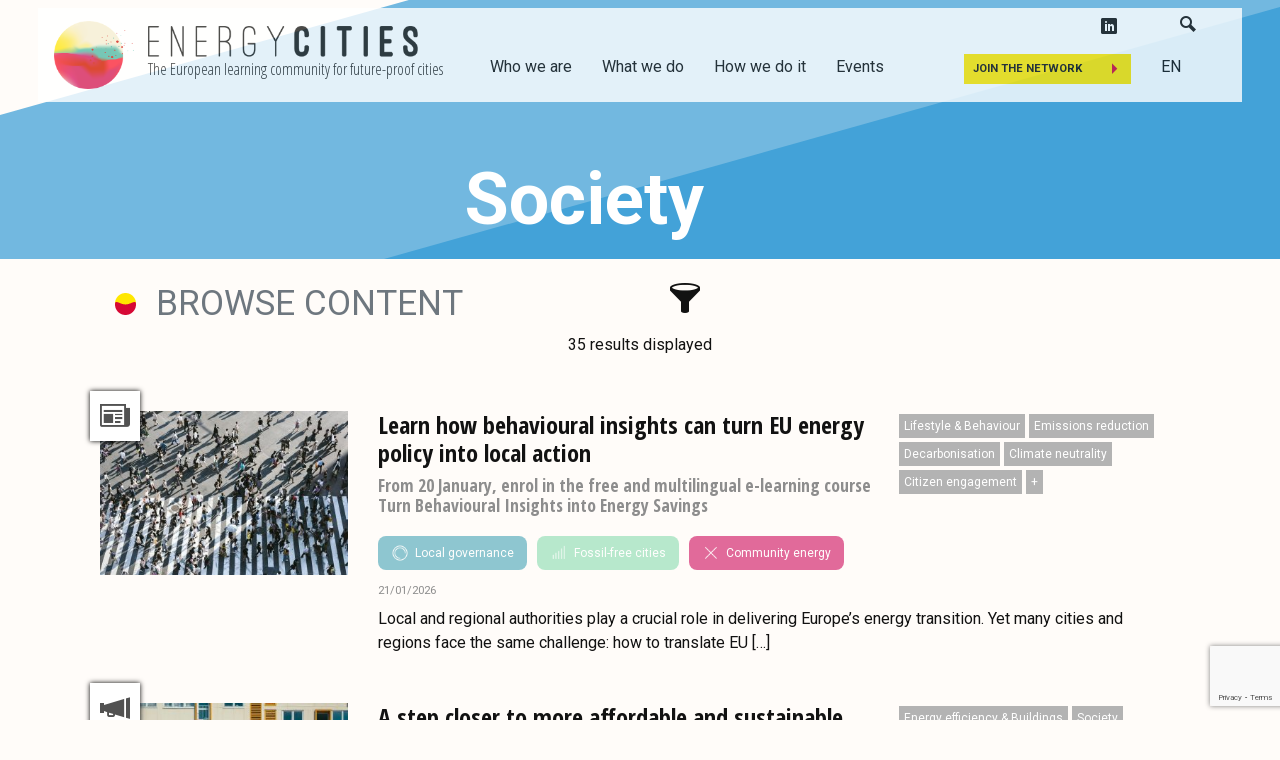

--- FILE ---
content_type: text/html; charset=UTF-8
request_url: https://energy-cities.eu/topic/society/
body_size: 24420
content:


<!doctype html>
<html lang="en">
	<head>
		<!-- Required meta tags -->
		<meta charset="utf-8">
		<meta name="viewport" content="width=device-width, initial-scale=1, shrink-to-fit=no">
		<!-- WP Stuff -->
		<meta name='robots' content='noindex, follow' />
<link rel="alternate" hreflang="en" href="https://energy-cities.eu/topic/society/" />
<link rel="alternate" hreflang="fr" href="https://energy-cities.eu/fr/thématique/societe/" />
<link rel="alternate" hreflang="x-default" href="https://energy-cities.eu/topic/society/" />

	<!-- This site is optimized with the Yoast SEO plugin v18.8 - https://yoast.com/wordpress/plugins/seo/ -->
	<title>Society Archives - Energy Cities</title>
	<meta property="og:locale" content="en_US" />
	<meta property="og:type" content="article" />
	<meta property="og:title" content="Society Archives - Energy Cities" />
	<meta property="og:url" content="https://energy-cities.eu/topic/society/" />
	<meta property="og:site_name" content="Energy Cities" />
	<meta property="og:image" content="https://energy-cities.eu/wp-content/uploads/2019/07/energy-cities-couleur.jpg" />
	<meta property="og:image:width" content="3508" />
	<meta property="og:image:height" content="2587" />
	<meta property="og:image:type" content="image/jpeg" />
	<meta name="twitter:card" content="summary_large_image" />
	<meta name="twitter:site" content="@energycities" />
	<script type="application/ld+json" class="yoast-schema-graph">{"@context":"https://schema.org","@graph":[{"@type":"Organization","@id":"https://energy-cities.eu/#organization","name":"Energy Cities","url":"https://energy-cities.eu/","sameAs":["https://www.facebook.com/energycities.eu/","https://www.youtube.com/channel/UChIHn2wF76JzuTbAjSMs0hQ","https://fr.wikipedia.org/wiki/Energy_Cities","https://twitter.com/energycities"],"logo":{"@type":"ImageObject","inLanguage":"en-US","@id":"https://energy-cities.eu/#/schema/logo/image/","url":"https://energy-cities.eu/wp-content/uploads/2019/07/energy-cities-couleur.jpg","contentUrl":"https://energy-cities.eu/wp-content/uploads/2019/07/energy-cities-couleur.jpg","width":3508,"height":2587,"caption":"Energy Cities"},"image":{"@id":"https://energy-cities.eu/#/schema/logo/image/"}},{"@type":"WebSite","@id":"https://energy-cities.eu/#website","url":"https://energy-cities.eu/","name":"Energy Cities","description":"The European learning community for future-proof cities","publisher":{"@id":"https://energy-cities.eu/#organization"},"potentialAction":[{"@type":"SearchAction","target":{"@type":"EntryPoint","urlTemplate":"https://energy-cities.eu/?s={search_term_string}"},"query-input":"required name=search_term_string"}],"inLanguage":"en-US"},{"@type":"CollectionPage","@id":"https://energy-cities.eu/topic/society/#webpage","url":"https://energy-cities.eu/topic/society/","name":"Society Archives - Energy Cities","isPartOf":{"@id":"https://energy-cities.eu/#website"},"breadcrumb":{"@id":"https://energy-cities.eu/topic/society/#breadcrumb"},"inLanguage":"en-US","potentialAction":[{"@type":"ReadAction","target":["https://energy-cities.eu/topic/society/"]}]},{"@type":"BreadcrumbList","@id":"https://energy-cities.eu/topic/society/#breadcrumb","itemListElement":[{"@type":"ListItem","position":1,"name":"Home","item":"https://energy-cities.eu/"},{"@type":"ListItem","position":2,"name":"Society"}]}]}</script>
	<!-- / Yoast SEO plugin. -->


<link rel='dns-prefetch' href='//www.google.com' />
<link rel='dns-prefetch' href='//s.w.org' />
<link rel="alternate" type="application/rss+xml" title="Energy Cities &raquo; Feed" href="https://energy-cities.eu/feed/" />
<link rel="alternate" type="application/rss+xml" title="Energy Cities &raquo; Comments Feed" href="https://energy-cities.eu/comments/feed/" />
<link rel="alternate" type="application/rss+xml" title="Energy Cities &raquo; Society Topic Feed" href="https://energy-cities.eu/topic/society/feed/" />
<script type="text/javascript">
window._wpemojiSettings = {"baseUrl":"https:\/\/s.w.org\/images\/core\/emoji\/13.1.0\/72x72\/","ext":".png","svgUrl":"https:\/\/s.w.org\/images\/core\/emoji\/13.1.0\/svg\/","svgExt":".svg","source":{"concatemoji":"https:\/\/energy-cities.eu\/wp-includes\/js\/wp-emoji-release.min.js?ver=5.9.12"}};
/*! This file is auto-generated */
!function(e,a,t){var n,r,o,i=a.createElement("canvas"),p=i.getContext&&i.getContext("2d");function s(e,t){var a=String.fromCharCode;p.clearRect(0,0,i.width,i.height),p.fillText(a.apply(this,e),0,0);e=i.toDataURL();return p.clearRect(0,0,i.width,i.height),p.fillText(a.apply(this,t),0,0),e===i.toDataURL()}function c(e){var t=a.createElement("script");t.src=e,t.defer=t.type="text/javascript",a.getElementsByTagName("head")[0].appendChild(t)}for(o=Array("flag","emoji"),t.supports={everything:!0,everythingExceptFlag:!0},r=0;r<o.length;r++)t.supports[o[r]]=function(e){if(!p||!p.fillText)return!1;switch(p.textBaseline="top",p.font="600 32px Arial",e){case"flag":return s([127987,65039,8205,9895,65039],[127987,65039,8203,9895,65039])?!1:!s([55356,56826,55356,56819],[55356,56826,8203,55356,56819])&&!s([55356,57332,56128,56423,56128,56418,56128,56421,56128,56430,56128,56423,56128,56447],[55356,57332,8203,56128,56423,8203,56128,56418,8203,56128,56421,8203,56128,56430,8203,56128,56423,8203,56128,56447]);case"emoji":return!s([10084,65039,8205,55357,56613],[10084,65039,8203,55357,56613])}return!1}(o[r]),t.supports.everything=t.supports.everything&&t.supports[o[r]],"flag"!==o[r]&&(t.supports.everythingExceptFlag=t.supports.everythingExceptFlag&&t.supports[o[r]]);t.supports.everythingExceptFlag=t.supports.everythingExceptFlag&&!t.supports.flag,t.DOMReady=!1,t.readyCallback=function(){t.DOMReady=!0},t.supports.everything||(n=function(){t.readyCallback()},a.addEventListener?(a.addEventListener("DOMContentLoaded",n,!1),e.addEventListener("load",n,!1)):(e.attachEvent("onload",n),a.attachEvent("onreadystatechange",function(){"complete"===a.readyState&&t.readyCallback()})),(n=t.source||{}).concatemoji?c(n.concatemoji):n.wpemoji&&n.twemoji&&(c(n.twemoji),c(n.wpemoji)))}(window,document,window._wpemojiSettings);
</script>
<style type="text/css">
img.wp-smiley,
img.emoji {
	display: inline !important;
	border: none !important;
	box-shadow: none !important;
	height: 1em !important;
	width: 1em !important;
	margin: 0 0.07em !important;
	vertical-align: -0.1em !important;
	background: none !important;
	padding: 0 !important;
}
</style>
	<link rel='stylesheet' id='wp-block-library-css'  href='https://energy-cities.eu/wp-includes/css/dist/block-library/style.min.css?ver=5.9.12' type='text/css' media='all' />
<link rel='stylesheet' id='dashicons-css'  href='https://energy-cities.eu/wp-includes/css/dashicons.min.css?ver=5.9.12' type='text/css' media='all' />
<style id='global-styles-inline-css' type='text/css'>
body{--wp--preset--color--black: #000000;--wp--preset--color--cyan-bluish-gray: #abb8c3;--wp--preset--color--white: #ffffff;--wp--preset--color--pale-pink: #f78da7;--wp--preset--color--vivid-red: #cf2e2e;--wp--preset--color--luminous-vivid-orange: #ff6900;--wp--preset--color--luminous-vivid-amber: #fcb900;--wp--preset--color--light-green-cyan: #7bdcb5;--wp--preset--color--vivid-green-cyan: #00d084;--wp--preset--color--pale-cyan-blue: #8ed1fc;--wp--preset--color--vivid-cyan-blue: #0693e3;--wp--preset--color--vivid-purple: #9b51e0;--wp--preset--gradient--vivid-cyan-blue-to-vivid-purple: linear-gradient(135deg,rgba(6,147,227,1) 0%,rgb(155,81,224) 100%);--wp--preset--gradient--light-green-cyan-to-vivid-green-cyan: linear-gradient(135deg,rgb(122,220,180) 0%,rgb(0,208,130) 100%);--wp--preset--gradient--luminous-vivid-amber-to-luminous-vivid-orange: linear-gradient(135deg,rgba(252,185,0,1) 0%,rgba(255,105,0,1) 100%);--wp--preset--gradient--luminous-vivid-orange-to-vivid-red: linear-gradient(135deg,rgba(255,105,0,1) 0%,rgb(207,46,46) 100%);--wp--preset--gradient--very-light-gray-to-cyan-bluish-gray: linear-gradient(135deg,rgb(238,238,238) 0%,rgb(169,184,195) 100%);--wp--preset--gradient--cool-to-warm-spectrum: linear-gradient(135deg,rgb(74,234,220) 0%,rgb(151,120,209) 20%,rgb(207,42,186) 40%,rgb(238,44,130) 60%,rgb(251,105,98) 80%,rgb(254,248,76) 100%);--wp--preset--gradient--blush-light-purple: linear-gradient(135deg,rgb(255,206,236) 0%,rgb(152,150,240) 100%);--wp--preset--gradient--blush-bordeaux: linear-gradient(135deg,rgb(254,205,165) 0%,rgb(254,45,45) 50%,rgb(107,0,62) 100%);--wp--preset--gradient--luminous-dusk: linear-gradient(135deg,rgb(255,203,112) 0%,rgb(199,81,192) 50%,rgb(65,88,208) 100%);--wp--preset--gradient--pale-ocean: linear-gradient(135deg,rgb(255,245,203) 0%,rgb(182,227,212) 50%,rgb(51,167,181) 100%);--wp--preset--gradient--electric-grass: linear-gradient(135deg,rgb(202,248,128) 0%,rgb(113,206,126) 100%);--wp--preset--gradient--midnight: linear-gradient(135deg,rgb(2,3,129) 0%,rgb(40,116,252) 100%);--wp--preset--duotone--dark-grayscale: url('#wp-duotone-dark-grayscale');--wp--preset--duotone--grayscale: url('#wp-duotone-grayscale');--wp--preset--duotone--purple-yellow: url('#wp-duotone-purple-yellow');--wp--preset--duotone--blue-red: url('#wp-duotone-blue-red');--wp--preset--duotone--midnight: url('#wp-duotone-midnight');--wp--preset--duotone--magenta-yellow: url('#wp-duotone-magenta-yellow');--wp--preset--duotone--purple-green: url('#wp-duotone-purple-green');--wp--preset--duotone--blue-orange: url('#wp-duotone-blue-orange');--wp--preset--font-size--small: 13px;--wp--preset--font-size--medium: 20px;--wp--preset--font-size--large: 36px;--wp--preset--font-size--x-large: 42px;}.has-black-color{color: var(--wp--preset--color--black) !important;}.has-cyan-bluish-gray-color{color: var(--wp--preset--color--cyan-bluish-gray) !important;}.has-white-color{color: var(--wp--preset--color--white) !important;}.has-pale-pink-color{color: var(--wp--preset--color--pale-pink) !important;}.has-vivid-red-color{color: var(--wp--preset--color--vivid-red) !important;}.has-luminous-vivid-orange-color{color: var(--wp--preset--color--luminous-vivid-orange) !important;}.has-luminous-vivid-amber-color{color: var(--wp--preset--color--luminous-vivid-amber) !important;}.has-light-green-cyan-color{color: var(--wp--preset--color--light-green-cyan) !important;}.has-vivid-green-cyan-color{color: var(--wp--preset--color--vivid-green-cyan) !important;}.has-pale-cyan-blue-color{color: var(--wp--preset--color--pale-cyan-blue) !important;}.has-vivid-cyan-blue-color{color: var(--wp--preset--color--vivid-cyan-blue) !important;}.has-vivid-purple-color{color: var(--wp--preset--color--vivid-purple) !important;}.has-black-background-color{background-color: var(--wp--preset--color--black) !important;}.has-cyan-bluish-gray-background-color{background-color: var(--wp--preset--color--cyan-bluish-gray) !important;}.has-white-background-color{background-color: var(--wp--preset--color--white) !important;}.has-pale-pink-background-color{background-color: var(--wp--preset--color--pale-pink) !important;}.has-vivid-red-background-color{background-color: var(--wp--preset--color--vivid-red) !important;}.has-luminous-vivid-orange-background-color{background-color: var(--wp--preset--color--luminous-vivid-orange) !important;}.has-luminous-vivid-amber-background-color{background-color: var(--wp--preset--color--luminous-vivid-amber) !important;}.has-light-green-cyan-background-color{background-color: var(--wp--preset--color--light-green-cyan) !important;}.has-vivid-green-cyan-background-color{background-color: var(--wp--preset--color--vivid-green-cyan) !important;}.has-pale-cyan-blue-background-color{background-color: var(--wp--preset--color--pale-cyan-blue) !important;}.has-vivid-cyan-blue-background-color{background-color: var(--wp--preset--color--vivid-cyan-blue) !important;}.has-vivid-purple-background-color{background-color: var(--wp--preset--color--vivid-purple) !important;}.has-black-border-color{border-color: var(--wp--preset--color--black) !important;}.has-cyan-bluish-gray-border-color{border-color: var(--wp--preset--color--cyan-bluish-gray) !important;}.has-white-border-color{border-color: var(--wp--preset--color--white) !important;}.has-pale-pink-border-color{border-color: var(--wp--preset--color--pale-pink) !important;}.has-vivid-red-border-color{border-color: var(--wp--preset--color--vivid-red) !important;}.has-luminous-vivid-orange-border-color{border-color: var(--wp--preset--color--luminous-vivid-orange) !important;}.has-luminous-vivid-amber-border-color{border-color: var(--wp--preset--color--luminous-vivid-amber) !important;}.has-light-green-cyan-border-color{border-color: var(--wp--preset--color--light-green-cyan) !important;}.has-vivid-green-cyan-border-color{border-color: var(--wp--preset--color--vivid-green-cyan) !important;}.has-pale-cyan-blue-border-color{border-color: var(--wp--preset--color--pale-cyan-blue) !important;}.has-vivid-cyan-blue-border-color{border-color: var(--wp--preset--color--vivid-cyan-blue) !important;}.has-vivid-purple-border-color{border-color: var(--wp--preset--color--vivid-purple) !important;}.has-vivid-cyan-blue-to-vivid-purple-gradient-background{background: var(--wp--preset--gradient--vivid-cyan-blue-to-vivid-purple) !important;}.has-light-green-cyan-to-vivid-green-cyan-gradient-background{background: var(--wp--preset--gradient--light-green-cyan-to-vivid-green-cyan) !important;}.has-luminous-vivid-amber-to-luminous-vivid-orange-gradient-background{background: var(--wp--preset--gradient--luminous-vivid-amber-to-luminous-vivid-orange) !important;}.has-luminous-vivid-orange-to-vivid-red-gradient-background{background: var(--wp--preset--gradient--luminous-vivid-orange-to-vivid-red) !important;}.has-very-light-gray-to-cyan-bluish-gray-gradient-background{background: var(--wp--preset--gradient--very-light-gray-to-cyan-bluish-gray) !important;}.has-cool-to-warm-spectrum-gradient-background{background: var(--wp--preset--gradient--cool-to-warm-spectrum) !important;}.has-blush-light-purple-gradient-background{background: var(--wp--preset--gradient--blush-light-purple) !important;}.has-blush-bordeaux-gradient-background{background: var(--wp--preset--gradient--blush-bordeaux) !important;}.has-luminous-dusk-gradient-background{background: var(--wp--preset--gradient--luminous-dusk) !important;}.has-pale-ocean-gradient-background{background: var(--wp--preset--gradient--pale-ocean) !important;}.has-electric-grass-gradient-background{background: var(--wp--preset--gradient--electric-grass) !important;}.has-midnight-gradient-background{background: var(--wp--preset--gradient--midnight) !important;}.has-small-font-size{font-size: var(--wp--preset--font-size--small) !important;}.has-medium-font-size{font-size: var(--wp--preset--font-size--medium) !important;}.has-large-font-size{font-size: var(--wp--preset--font-size--large) !important;}.has-x-large-font-size{font-size: var(--wp--preset--font-size--x-large) !important;}
</style>
<link rel='stylesheet' id='wpml-blocks-css'  href='https://energy-cities.eu/wp-content/plugins/sitepress-multilingual-cms/dist/css/blocks/styles.css?ver=4.6.9' type='text/css' media='all' />
<link rel='stylesheet' id='contact-form-7-css'  href='https://energy-cities.eu/wp-content/plugins/contact-form-7/includes/css/styles.css?ver=5.5.6' type='text/css' media='all' />
<link rel='stylesheet' id='ub-extension-style-css-css'  href='https://energy-cities.eu/wp-content/plugins/ultimate-blocks/src/extensions/style.css?ver=5.9.12' type='text/css' media='all' />
<link rel='stylesheet' id='woo-title-limit-css'  href='https://energy-cities.eu/wp-content/plugins/woo-title-limit/public/css/woo-title-limit-public.css?ver=2.0.3' type='text/css' media='all' />
<link rel='stylesheet' id='wpml-menu-item-0-css'  href='https://energy-cities.eu/wp-content/plugins/sitepress-multilingual-cms/templates/language-switchers/menu-item/style.min.css?ver=1' type='text/css' media='all' />
<link rel='stylesheet' id='splide-css-css'  href='https://energy-cities.eu/wp-content/themes/energycities/core/css/splide.min.css?ver=1.0' type='text/css' media='all' />
<link rel='stylesheet' id='owl-carousel-css'  href='https://energy-cities.eu/wp-content/themes/energycities/core/css/owl.carousel.min.css?ver=1.0' type='text/css' media='all' />
<link rel='stylesheet' id='owl-carousel-theme-css'  href='https://energy-cities.eu/wp-content/themes/energycities/core/css/owl.theme.default.min.css?ver=1.0' type='text/css' media='all' />
<link rel='stylesheet' id='wp_mailjet_form_builder_widget-widget-front-styles-css'  href='https://energy-cities.eu/wp-content/plugins/mailjet-for-wordpress/src/widgetformbuilder/css/front-widget.css?ver=5.5.2' type='text/css' media='all' />
<script type='text/javascript' src='https://energy-cities.eu/wp-includes/js/jquery/jquery.min.js?ver=3.6.0' id='jquery-core-js'></script>
<script type='text/javascript' src='https://energy-cities.eu/wp-includes/js/jquery/jquery-migrate.min.js?ver=3.3.2' id='jquery-migrate-js'></script>
<script type='text/javascript' id='file_uploads_nfpluginsettings-js-extra'>
/* <![CDATA[ */
var params = {"clearLogRestUrl":"https:\/\/energy-cities.eu\/wp-json\/nf-file-uploads\/debug-log\/delete-all","clearLogButtonId":"file_uploads_clear_debug_logger","downloadLogRestUrl":"https:\/\/energy-cities.eu\/wp-json\/nf-file-uploads\/debug-log\/get-all","downloadLogButtonId":"file_uploads_download_debug_logger"};
/* ]]> */
</script>
<script type='text/javascript' src='https://energy-cities.eu/wp-content/plugins/ninja-forms-uploads/assets/js/nfpluginsettings.js?ver=3.3.22' id='file_uploads_nfpluginsettings-js'></script>
<script type='text/javascript' id='wpml-cookie-js-extra'>
/* <![CDATA[ */
var wpml_cookies = {"wp-wpml_current_language":{"value":"en","expires":1,"path":"\/"}};
var wpml_cookies = {"wp-wpml_current_language":{"value":"en","expires":1,"path":"\/"}};
/* ]]> */
</script>
<script type='text/javascript' src='https://energy-cities.eu/wp-content/plugins/sitepress-multilingual-cms/res/js/cookies/language-cookie.js?ver=4.6.9' id='wpml-cookie-js'></script>
<script type='text/javascript' src='https://energy-cities.eu/wp-content/plugins/woo-title-limit/public/js/woo-title-limit-public.js?ver=2.0.3' id='woo-title-limit-js'></script>
<link rel="https://api.w.org/" href="https://energy-cities.eu/wp-json/" /><link rel="alternate" type="application/json" href="https://energy-cities.eu/wp-json/wp/v2/topic/364" /><meta name="generator" content="WPML ver:4.6.9 stt:1,4;" />

	<style></style>

	<script type="text/javascript" src="//energy-cities.eu/?wordfence_syncAttackData=1769126628.1355" async></script><style type="text/css">.blue-message {
background: none repeat scroll 0 0 #43A2D8;
color: #ffffff;
text-shadow: none;
font-size: 14px;
line-height: 24px;
padding: 10px;
} 
.green-message {
background: none repeat scroll 0 0 #52B9A4;
color: #ffffff;
text-shadow: none;
font-size: 14px;
line-height: 24px;
padding: 10px;
} 
.yellow-message {
background: none repeat scroll 0 0 #FEE51E;
color: #ffffff;
text-shadow: none;
font-size: 14px;
line-height: 24px;
padding: 10px;
} 
.red-message {
background: none repeat scroll 0 0 #D4123A;
color: #ffffff;
text-shadow: none;
font-size: 14px;
line-height: 24px;
padding: 10px;
} 
.grey-message {
background: none repeat scroll 0 0 #53555c;
color: #ffffff;
text-shadow: none;
font-size: 14px;
line-height: 24px;
padding: 10px;
} 
.beige-message {
background: none repeat scroll 0 0 #F5F2E6;
color: #53555c;
text-shadow: none;
font-size: 14px;
line-height: 24px;
padding: 10px;
} 
.light-red-message {
background: none repeat scroll 0 0 #f58aa0;
color: #53555c;
text-shadow: none;
font-size: 14px;
line-height: 24px;
padding: 10px;
} 
.light-blue-message {
background: none repeat scroll 0 0 #C0E0F2;
color: #53555c;
text-shadow: none;
font-size: 14px;
line-height: 24px;
padding: 10px;
} 
.light-green-message {
background: none repeat scroll 0 0 #BEE5DD;
color: #53555c;
text-shadow: none;
font-size: 14px;
line-height: 24px;
padding: 10px;
} 
.light-yellow-message {
background: none repeat scroll 0 0 #FFF7B8;
color: #53555c;
text-shadow: none;
font-size: 14px;
line-height: 24px;
padding: 10px;
} 
.light-grey-message {
background: none repeat scroll 0 0 #9EA1A8;
color: #53555c;
text-shadow: none;
font-size: 14px;
line-height: 24px;
padding: 10px;
} 
.orange-message {
background: none repeat scroll 0 0 #EAA537;
color: #ffffff;
text-shadow: none;
font-size: 14px;
line-height: 24px;
padding: 10px;
} 
.pink-message {
background: none repeat scroll 0 0 #D11B67;
color: #ffffff;
text-shadow: none;
font-size: 14px;
line-height: 24px;
padding: 10px;
} 
.light-pink-message {
background: none repeat scroll 0 0 #f193ba;
color: #ffffff;
text-shadow: none;
font-size: 14px;
line-height: 24px;
padding: 10px;
} 
.light-orange-message {
background: none repeat scroll 0 0 #f9e4c3;
color: #53555c;
text-shadow: none;
font-size: 14px;
line-height: 24px;
padding: 10px;
} 
</style>
		<!-- Bootstrap CSS -->
		<link rel="stylesheet" href="https://energy-cities.eu/wp-content/themes/energycities/core/css/bootstrap.min.css">
		<link rel="stylesheet" href="https://fonts.googleapis.com/css?family=Open+Sans+Condensed:100,300,400,600,700|Roboto:300,400,700,900">


		<link href='https://energy-cities.eu/wp-content/themes/energycities/core/fullcalendar/core/main.css' rel='stylesheet' />
		<link href='https://energy-cities.eu/wp-content/themes/energycities/core/fullcalendar/daygrid/main.css' rel='stylesheet' />

		<!-- Custom CSS -->
		<link rel="stylesheet" href="https://energy-cities.eu/wp-content/themes/energycities/core/css/iconmoon.css">
		<link rel="stylesheet" href="https://energy-cities.eu/wp-content/themes/energycities/style.css">
		<link rel="stylesheet" href="https://energy-cities.eu/wp-content/themes/energycities/mediaqueries.css">

		<!-- Favicon -->
		<link rel="apple-touch-icon" sizes="180x180" href="/favicon/apple-touch-icon.png">
		<link rel="icon" type="image/png" sizes="32x32" href="/favicon/favicon-32x32.png">
		<link rel="icon" type="image/png" sizes="16x16" href="/favicon/favicon-16x16.png">
		<link rel="manifest" href="/favicon/site.webmanifest">
		<link rel="mask-icon" href="/favicon/safari-pinned-tab.svg" color="#5bbad5">
		<meta name="msapplication-TileColor" content="#ffffff">
		<meta name="theme-color" content="#ffffff">
		
		<!-- Humans --> 
		<link rel="author" href="/humans.txt" />

		<!-- HTML5 shim and Respond.js for IE8 support of HTML5 elements and media queries -->
		<!--[if lt IE 9]>
		<script src="https://oss.maxcdn.com/html5shiv/3.7.2/html5shiv.min.js"></script>
		<script src="https://oss.maxcdn.com/respond/1.4.2/respond.min.js"></script>
		<![endif]-->
		
		<script type="text/javascript">
		var _wsq = _wsq || [];
		_wsq.push(['_setNom', 'energycities']);
		_wsq.push(['_wysistat']);
		(function(){
		var ws = document.createElement('script');
		ws.type = 'text/javascript';
		ws.async = true;
		ws.src = ('https:' == document.location.protocol ? 'https://www' : 'http://www') + '.wysistat.com/ws.jsa';
		var s = document.getElementsByTagName('script')[0]||document.getElementsByTagName('body')[0];
		s.parentNode.insertBefore(ws, s);
		})();
		</script>
		
				
		
		
				

	<link rel="stylesheet" id="asp-basic" href="https://energy-cities.eu/wp-content/cache/asp/style.basic-ho-is-po-no-da-co-au-se-is.css?mq=O2OPkY" media="all" /><style id='asp-instance-1'>div[id*='ajaxsearchpro1_'] div.asp_loader,div[id*='ajaxsearchpro1_'] div.asp_loader *{box-sizing:border-box !important;margin:0;padding:0;box-shadow:none}div[id*='ajaxsearchpro1_'] div.asp_loader{box-sizing:border-box;display:flex;flex:0 1 auto;flex-direction:column;flex-grow:0;flex-shrink:0;flex-basis:28px;max-width:100%;max-height:100%;align-items:center;justify-content:center}div[id*='ajaxsearchpro1_'] div.asp_loader-inner{width:100%;margin:0 auto;text-align:center;height:100%}@-webkit-keyframes rotate-simple{0%{-webkit-transform:rotate(0deg);transform:rotate(0deg)}50%{-webkit-transform:rotate(180deg);transform:rotate(180deg)}100%{-webkit-transform:rotate(360deg);transform:rotate(360deg)}}@keyframes rotate-simple{0%{-webkit-transform:rotate(0deg);transform:rotate(0deg)}50%{-webkit-transform:rotate(180deg);transform:rotate(180deg)}100%{-webkit-transform:rotate(360deg);transform:rotate(360deg)}}div[id*='ajaxsearchpro1_'] div.asp_simple-circle{margin:0;height:100%;width:100%;animation:rotate-simple 0.8s infinite linear;-webkit-animation:rotate-simple 0.8s infinite linear;border:4px solid rgb(255,255,255);border-right-color:transparent;border-radius:50%;box-sizing:border-box}div[id*='ajaxsearchprores1_'] .asp_res_loader div.asp_loader,div[id*='ajaxsearchprores1_'] .asp_res_loader div.asp_loader *{box-sizing:border-box !important;margin:0;padding:0;box-shadow:none}div[id*='ajaxsearchprores1_'] .asp_res_loader div.asp_loader{box-sizing:border-box;display:flex;flex:0 1 auto;flex-direction:column;flex-grow:0;flex-shrink:0;flex-basis:28px;max-width:100%;max-height:100%;align-items:center;justify-content:center}div[id*='ajaxsearchprores1_'] .asp_res_loader div.asp_loader-inner{width:100%;margin:0 auto;text-align:center;height:100%}@-webkit-keyframes rotate-simple{0%{-webkit-transform:rotate(0deg);transform:rotate(0deg)}50%{-webkit-transform:rotate(180deg);transform:rotate(180deg)}100%{-webkit-transform:rotate(360deg);transform:rotate(360deg)}}@keyframes rotate-simple{0%{-webkit-transform:rotate(0deg);transform:rotate(0deg)}50%{-webkit-transform:rotate(180deg);transform:rotate(180deg)}100%{-webkit-transform:rotate(360deg);transform:rotate(360deg)}}div[id*='ajaxsearchprores1_'] .asp_res_loader div.asp_simple-circle{margin:0;height:100%;width:100%;animation:rotate-simple 0.8s infinite linear;-webkit-animation:rotate-simple 0.8s infinite linear;border:4px solid rgb(255,255,255);border-right-color:transparent;border-radius:50%;box-sizing:border-box}#ajaxsearchpro1_1 div.asp_loader,#ajaxsearchpro1_2 div.asp_loader,#ajaxsearchpro1_1 div.asp_loader *,#ajaxsearchpro1_2 div.asp_loader *{box-sizing:border-box !important;margin:0;padding:0;box-shadow:none}#ajaxsearchpro1_1 div.asp_loader,#ajaxsearchpro1_2 div.asp_loader{box-sizing:border-box;display:flex;flex:0 1 auto;flex-direction:column;flex-grow:0;flex-shrink:0;flex-basis:28px;max-width:100%;max-height:100%;align-items:center;justify-content:center}#ajaxsearchpro1_1 div.asp_loader-inner,#ajaxsearchpro1_2 div.asp_loader-inner{width:100%;margin:0 auto;text-align:center;height:100%}@-webkit-keyframes rotate-simple{0%{-webkit-transform:rotate(0deg);transform:rotate(0deg)}50%{-webkit-transform:rotate(180deg);transform:rotate(180deg)}100%{-webkit-transform:rotate(360deg);transform:rotate(360deg)}}@keyframes rotate-simple{0%{-webkit-transform:rotate(0deg);transform:rotate(0deg)}50%{-webkit-transform:rotate(180deg);transform:rotate(180deg)}100%{-webkit-transform:rotate(360deg);transform:rotate(360deg)}}#ajaxsearchpro1_1 div.asp_simple-circle,#ajaxsearchpro1_2 div.asp_simple-circle{margin:0;height:100%;width:100%;animation:rotate-simple 0.8s infinite linear;-webkit-animation:rotate-simple 0.8s infinite linear;border:4px solid rgb(255,255,255);border-right-color:transparent;border-radius:50%;box-sizing:border-box}@-webkit-keyframes asp_an_fadeInDown{0%{opacity:0;-webkit-transform:translateY(-20px)}100%{opacity:1;-webkit-transform:translateY(0)}}@keyframes asp_an_fadeInDown{0%{opacity:0;transform:translateY(-20px)}100%{opacity:1;transform:translateY(0)}}.asp_an_fadeInDown{-webkit-animation-name:asp_an_fadeInDown;animation-name:asp_an_fadeInDown}div.asp_r.asp_r_1,div.asp_r.asp_r_1 *,div.asp_m.asp_m_1,div.asp_m.asp_m_1 *,div.asp_s.asp_s_1,div.asp_s.asp_s_1 *{-webkit-box-sizing:content-box;-moz-box-sizing:content-box;-ms-box-sizing:content-box;-o-box-sizing:content-box;box-sizing:content-box;border:0;border-radius:0;text-transform:none;text-shadow:none;box-shadow:none;text-decoration:none;text-align:left;letter-spacing:normal}div.asp_r.asp_r_1,div.asp_m.asp_m_1,div.asp_s.asp_s_1{-webkit-box-sizing:border-box;-moz-box-sizing:border-box;-ms-box-sizing:border-box;-o-box-sizing:border-box;box-sizing:border-box}div.asp_r.asp_r_1,div.asp_r.asp_r_1 *,div.asp_m.asp_m_1,div.asp_m.asp_m_1 *,div.asp_s.asp_s_1,div.asp_s.asp_s_1 *{padding:0;margin:0}.wpdreams_clear{clear:both}.asp_w_container_1{width:100%}#ajaxsearchpro1_1,#ajaxsearchpro1_2,div.asp_m.asp_m_1{width:100%;height:auto;max-height:none;border-radius:5px;background:#d1eaff;margin-top:0;margin-bottom:0;background-image:-moz-radial-gradient(center,ellipse cover,rgb(255,255,255),rgb(255,255,255));background-image:-webkit-gradient(radial,center center,0px,center center,100%,rgb(255,255,255),rgb(255,255,255));background-image:-webkit-radial-gradient(center,ellipse cover,rgb(255,255,255),rgb(255,255,255));background-image:-o-radial-gradient(center,ellipse cover,rgb(255,255,255),rgb(255,255,255));background-image:-ms-radial-gradient(center,ellipse cover,rgb(255,255,255),rgb(255,255,255));background-image:radial-gradient(ellipse at center,rgb(255,255,255),rgb(255,255,255));overflow:hidden;border:0 none rgb(141,213,239);border-radius:0;box-shadow:none}#ajaxsearchpro1_1 .probox,#ajaxsearchpro1_2 .probox,div.asp_m.asp_m_1 .probox{margin:0;height:34px;background-image:-moz-radial-gradient(center,ellipse cover,rgb(255,255,255),rgb(255,255,255));background-image:-webkit-gradient(radial,center center,0px,center center,100%,rgb(255,255,255),rgb(255,255,255));background-image:-webkit-radial-gradient(center,ellipse cover,rgb(255,255,255),rgb(255,255,255));background-image:-o-radial-gradient(center,ellipse cover,rgb(255,255,255),rgb(255,255,255));background-image:-ms-radial-gradient(center,ellipse cover,rgb(255,255,255),rgb(255,255,255));background-image:radial-gradient(ellipse at center,rgb(255,255,255),rgb(255,255,255));border:2px solid rgb(0,0,0);border-radius:0;box-shadow:none}p[id*=asp-try-1]{color:rgb(85,85,85) !important;display:block}div.asp_main_container+[id*=asp-try-1]{width:100%}p[id*=asp-try-1] a{color:rgb(255,181,86) !important}p[id*=asp-try-1] a:after{color:rgb(85,85,85) !important;display:inline;content:','}p[id*=asp-try-1] a:last-child:after{display:none}#ajaxsearchpro1_1 .probox .proinput,#ajaxsearchpro1_2 .probox .proinput,div.asp_m.asp_m_1 .probox .proinput{font-weight:normal;font-family:"Open Sans";color:rgb(0,0,0);font-size:12px;line-height:15px;text-shadow:none;line-height:normal;flex-grow:1;order:5;margin:0 0 0 10px;padding:0 5px}#ajaxsearchpro1_1 .probox .proinput input.orig,#ajaxsearchpro1_2 .probox .proinput input.orig,div.asp_m.asp_m_1 .probox .proinput input.orig{font-weight:normal;font-family:"Open Sans";color:rgb(0,0,0);font-size:12px;line-height:15px;text-shadow:none;line-height:normal;border:0;box-shadow:none;height:34px;position:relative;z-index:2;padding:0 !important;padding-top:2px !important;margin:-1px 0 0 -4px !important;width:100%;background:transparent !important}#ajaxsearchpro1_1 .probox .proinput input.autocomplete,#ajaxsearchpro1_2 .probox .proinput input.autocomplete,div.asp_m.asp_m_1 .probox .proinput input.autocomplete{font-weight:normal;font-family:"Open Sans";color:rgb(0,0,0);font-size:12px;line-height:15px;text-shadow:none;line-height:normal;opacity:0.25;height:34px;display:block;position:relative;z-index:1;padding:0 !important;margin:-1px 0 0 -4px !important;margin-top:-34px !important;width:100%;background:transparent !important}.rtl #ajaxsearchpro1_1 .probox .proinput input.orig,.rtl #ajaxsearchpro1_2 .probox .proinput input.orig,.rtl #ajaxsearchpro1_1 .probox .proinput input.autocomplete,.rtl #ajaxsearchpro1_2 .probox .proinput input.autocomplete,.rtl div.asp_m.asp_m_1 .probox .proinput input.orig,.rtl div.asp_m.asp_m_1 .probox .proinput input.autocomplete{font-weight:normal;font-family:"Open Sans";color:rgb(0,0,0);font-size:12px;line-height:15px;text-shadow:none;line-height:normal;direction:rtl;text-align:right}.rtl #ajaxsearchpro1_1 .probox .proinput,.rtl #ajaxsearchpro1_2 .probox .proinput,.rtl div.asp_m.asp_m_1 .probox .proinput{margin-right:2px}.rtl #ajaxsearchpro1_1 .probox .proloading,.rtl #ajaxsearchpro1_1 .probox .proclose,.rtl #ajaxsearchpro1_2 .probox .proloading,.rtl #ajaxsearchpro1_2 .probox .proclose,.rtl div.asp_m.asp_m_1 .probox .proloading,.rtl div.asp_m.asp_m_1 .probox .proclose{order:3}div.asp_m.asp_m_1 .probox .proinput input.orig::-webkit-input-placeholder{font-weight:normal;font-family:"Open Sans";color:rgb(0,0,0);font-size:12px;text-shadow:none;opacity:0.85}div.asp_m.asp_m_1 .probox .proinput input.orig::-moz-placeholder{font-weight:normal;font-family:"Open Sans";color:rgb(0,0,0);font-size:12px;text-shadow:none;opacity:0.85}div.asp_m.asp_m_1 .probox .proinput input.orig:-ms-input-placeholder{font-weight:normal;font-family:"Open Sans";color:rgb(0,0,0);font-size:12px;text-shadow:none;opacity:0.85}div.asp_m.asp_m_1 .probox .proinput input.orig:-moz-placeholder{font-weight:normal;font-family:"Open Sans";color:rgb(0,0,0);font-size:12px;text-shadow:none;opacity:0.85;line-height:normal !important}#ajaxsearchpro1_1 .probox .proinput input.autocomplete,#ajaxsearchpro1_2 .probox .proinput input.autocomplete,div.asp_m.asp_m_1 .probox .proinput input.autocomplete{font-weight:normal;font-family:"Open Sans";color:rgb(0,0,0);font-size:12px;line-height:15px;text-shadow:none;line-height:normal;border:0;box-shadow:none}#ajaxsearchpro1_1 .probox .proloading,#ajaxsearchpro1_1 .probox .proclose,#ajaxsearchpro1_1 .probox .promagnifier,#ajaxsearchpro1_1 .probox .prosettings,#ajaxsearchpro1_2 .probox .proloading,#ajaxsearchpro1_2 .probox .proclose,#ajaxsearchpro1_2 .probox .promagnifier,#ajaxsearchpro1_2 .probox .prosettings,div.asp_m.asp_m_1 .probox .proloading,div.asp_m.asp_m_1 .probox .proclose,div.asp_m.asp_m_1 .probox .promagnifier,div.asp_m.asp_m_1 .probox .prosettings{width:34px;height:34px;flex:0 0 34px;flex-grow:0;order:7;text-align:center}#ajaxsearchpro1_1 .probox .proclose svg,#ajaxsearchpro1_2 .probox .proclose svg,div.asp_m.asp_m_1 .probox .proclose svg{fill:rgb(254,254,254);background:rgb(51,51,51);box-shadow:0 0 0 2px rgba(255,255,255,0.9);border-radius:50%;box-sizing:border-box;margin-left:-10px;margin-top:-10px;padding:4px}#ajaxsearchpro1_1 .probox .proloading,#ajaxsearchpro1_2 .probox .proloading,div.asp_m.asp_m_1 .probox .proloading{width:34px;height:34px;min-width:34px;min-height:34px;max-width:34px;max-height:34px}#ajaxsearchpro1_1 .probox .proloading .asp_loader,#ajaxsearchpro1_2 .probox .proloading .asp_loader,div.asp_m.asp_m_1 .probox .proloading .asp_loader{width:30px;height:30px;min-width:30px;min-height:30px;max-width:30px;max-height:30px}#ajaxsearchpro1_1 .probox .promagnifier,#ajaxsearchpro1_2 .probox .promagnifier,div.asp_m.asp_m_1 .probox .promagnifier{width:auto;height:34px;flex:0 0 auto;order:7;-webkit-flex:0 0 auto;-webkit-order:7}div.asp_m.asp_m_1 .probox .promagnifier:focus-visible{outline:black outset}#ajaxsearchpro1_1 .probox .proloading .innericon,#ajaxsearchpro1_2 .probox .proloading .innericon,#ajaxsearchpro1_1 .probox .proclose .innericon,#ajaxsearchpro1_2 .probox .proclose .innericon,#ajaxsearchpro1_1 .probox .promagnifier .innericon,#ajaxsearchpro1_2 .probox .promagnifier .innericon,#ajaxsearchpro1_1 .probox .prosettings .innericon,#ajaxsearchpro1_2 .probox .prosettings .innericon,div.asp_m.asp_m_1 .probox .proloading .innericon,div.asp_m.asp_m_1 .probox .proclose .innericon,div.asp_m.asp_m_1 .probox .promagnifier .innericon,div.asp_m.asp_m_1 .probox .prosettings .innericon{text-align:center}#ajaxsearchpro1_1 .probox .promagnifier .innericon,#ajaxsearchpro1_2 .probox .promagnifier .innericon,div.asp_m.asp_m_1 .probox .promagnifier .innericon{display:block;width:34px;height:34px;float:right}#ajaxsearchpro1_1 .probox .promagnifier .asp_text_button,#ajaxsearchpro1_2 .probox .promagnifier .asp_text_button,div.asp_m.asp_m_1 .probox .promagnifier .asp_text_button{display:block;width:auto;height:34px;float:right;margin:0;padding:0 10px 0 2px;font-weight:normal;font-family:"Open Sans";color:rgba(51,51,51,1);font-size:15px;line-height:normal;text-shadow:none;line-height:34px}#ajaxsearchpro1_1 .probox .promagnifier .innericon svg,#ajaxsearchpro1_2 .probox .promagnifier .innericon svg,div.asp_m.asp_m_1 .probox .promagnifier .innericon svg{fill:rgb(0,0,0)}#ajaxsearchpro1_1 .probox .prosettings .innericon svg,#ajaxsearchpro1_2 .probox .prosettings .innericon svg,div.asp_m.asp_m_1 .probox .prosettings .innericon svg{fill:rgb(255,255,255)}#ajaxsearchpro1_1 .probox .promagnifier,#ajaxsearchpro1_2 .probox .promagnifier,div.asp_m.asp_m_1 .probox .promagnifier{width:34px;height:34px;background-image:-webkit-linear-gradient(180deg,rgb(255,255,255),rgb(255,255,255));background-image:-moz-linear-gradient(180deg,rgb(255,255,255),rgb(255,255,255));background-image:-o-linear-gradient(180deg,rgb(255,255,255),rgb(255,255,255));background-image:-ms-linear-gradient(180deg,rgb(255,255,255) 0,rgb(255,255,255) 100%);background-image:linear-gradient(180deg,rgb(255,255,255),rgb(255,255,255));background-position:center center;background-repeat:no-repeat;order:11;-webkit-order:11;float:right;border:0 solid rgb(0,0,0);border-radius:0;box-shadow:0 0 0 0 rgba(255,255,255,0.61);cursor:pointer;background-size:100% 100%;background-position:center center;background-repeat:no-repeat;cursor:pointer}#ajaxsearchpro1_1 .probox .prosettings,#ajaxsearchpro1_2 .probox .prosettings,div.asp_m.asp_m_1 .probox .prosettings{width:34px;height:34px;background-image:-webkit-linear-gradient(185deg,rgb(190,76,70),rgb(190,76,70));background-image:-moz-linear-gradient(185deg,rgb(190,76,70),rgb(190,76,70));background-image:-o-linear-gradient(185deg,rgb(190,76,70),rgb(190,76,70));background-image:-ms-linear-gradient(185deg,rgb(190,76,70) 0,rgb(190,76,70) 100%);background-image:linear-gradient(185deg,rgb(190,76,70),rgb(190,76,70));background-position:center center;background-repeat:no-repeat;order:10;-webkit-order:10;float:right;border:0 solid rgb(104,174,199);border-radius:0;box-shadow:0 0 0 0 rgba(255,255,255,0.63);cursor:pointer;background-size:100% 100%;align-self:flex-end}#ajaxsearchprores1_1,#ajaxsearchprores1_2,div.asp_r.asp_r_1{position:absolute;z-index:11000;width:auto;margin:12px 0 0 0}#ajaxsearchprores1_1 .asp_nores,#ajaxsearchprores1_2 .asp_nores,div.asp_r.asp_r_1 .asp_nores{border:0 solid rgb(0,0,0);border-radius:0;box-shadow:0 5px 5px -5px #dfdfdf;padding:6px 12px 6px 12px;margin:0;font-weight:normal;font-family:inherit;color:rgba(74,74,74,1);font-size:1rem;line-height:1.2rem;text-shadow:none;font-weight:normal;background:rgb(255,255,255)}#ajaxsearchprores1_1 .asp_nores .asp_nores_kw_suggestions,#ajaxsearchprores1_2 .asp_nores .asp_nores_kw_suggestions,div.asp_r.asp_r_1 .asp_nores .asp_nores_kw_suggestions{color:rgba(234,67,53,1);font-weight:normal}#ajaxsearchprores1_1 .asp_nores .asp_keyword,#ajaxsearchprores1_2 .asp_nores .asp_keyword,div.asp_r.asp_r_1 .asp_nores .asp_keyword{padding:0 8px 0 0;cursor:pointer;color:rgba(20,84,169,1);font-weight:bold}#ajaxsearchprores1_1 .asp_results_top,#ajaxsearchprores1_2 .asp_results_top,div.asp_r.asp_r_1 .asp_results_top{background:rgb(255,255,255);border:1px none rgb(81,81,81);border-radius:0;padding:6px 12px 6px 12px;margin:0 0 4px 0;text-align:center;font-weight:normal;font-family:"Open Sans";color:rgb(74,74,74);font-size:13px;line-height:16px;text-shadow:none}#ajaxsearchprores1_1 .results .item,#ajaxsearchprores1_2 .results .item,div.asp_r.asp_r_1 .results .item{height:auto;background:rgb(255,255,255)}#ajaxsearchprores1_1 .results .item.hovered,#ajaxsearchprores1_2 .results .item.hovered,div.asp_r.asp_r_1 .results .item.hovered{background-image:-moz-radial-gradient(center,ellipse cover,rgb(245,245,245),rgb(245,245,245));background-image:-webkit-gradient(radial,center center,0px,center center,100%,rgb(245,245,245),rgb(245,245,245));background-image:-webkit-radial-gradient(center,ellipse cover,rgb(245,245,245),rgb(245,245,245));background-image:-o-radial-gradient(center,ellipse cover,rgb(245,245,245),rgb(245,245,245));background-image:-ms-radial-gradient(center,ellipse cover,rgb(245,245,245),rgb(245,245,245));background-image:radial-gradient(ellipse at center,rgb(245,245,245),rgb(245,245,245))}#ajaxsearchprores1_1 .results .item .asp_image,#ajaxsearchprores1_2 .results .item .asp_image,div.asp_r.asp_r_1 .results .item .asp_image{background-size:cover;background-repeat:no-repeat}#ajaxsearchprores1_1 .results .item .asp_image img,#ajaxsearchprores1_2 .results .item .asp_image img,div.asp_r.asp_r_1 .results .item .asp_image img{object-fit:cover}#ajaxsearchprores1_1 .results .item .asp_item_overlay_img,#ajaxsearchprores1_2 .results .item .asp_item_overlay_img,div.asp_r.asp_r_1 .results .item .asp_item_overlay_img{background-size:cover;background-repeat:no-repeat}#ajaxsearchprores1_1 .results .item .asp_content,#ajaxsearchprores1_2 .results .item .asp_content,div.asp_r.asp_r_1 .results .item .asp_content{overflow:hidden;background:transparent;margin:0;padding:0 10px}#ajaxsearchprores1_1 .results .item .asp_content h3,#ajaxsearchprores1_2 .results .item .asp_content h3,div.asp_r.asp_r_1 .results .item .asp_content h3{margin:0;padding:0;display:inline-block;line-height:inherit;font-weight:bold;font-family:"Open Sans";color:rgba(20,84,169,1);font-size:14px;line-height:20px;text-shadow:none}#ajaxsearchprores1_1 .results .item .asp_content h3 a,#ajaxsearchprores1_2 .results .item .asp_content h3 a,div.asp_r.asp_r_1 .results .item .asp_content h3 a{margin:0;padding:0;line-height:inherit;display:block;font-weight:bold;font-family:"Open Sans";color:rgba(20,84,169,1);font-size:14px;line-height:20px;text-shadow:none}#ajaxsearchprores1_1 .results .item .asp_content h3 a:hover,#ajaxsearchprores1_2 .results .item .asp_content h3 a:hover,div.asp_r.asp_r_1 .results .item .asp_content h3 a:hover{font-weight:bold;font-family:"Open Sans";color:rgba(20,84,169,1);font-size:14px;line-height:20px;text-shadow:none}#ajaxsearchprores1_1 .results .item div.etc,#ajaxsearchprores1_2 .results .item div.etc,div.asp_r.asp_r_1 .results .item div.etc{padding:0;font-size:13px;line-height:1.3em;margin-bottom:6px}#ajaxsearchprores1_1 .results .item .etc .asp_author,#ajaxsearchprores1_2 .results .item .etc .asp_author,div.asp_r.asp_r_1 .results .item .etc .asp_author{padding:0;font-weight:bold;font-family:"Open Sans";color:rgba(161,161,161,1);font-size:12px;line-height:13px;text-shadow:none}#ajaxsearchprores1_1 .results .item .etc .asp_date,#ajaxsearchprores1_2 .results .item .etc .asp_date,div.asp_r.asp_r_1 .results .item .etc .asp_date{margin:0 0 0 10px;padding:0;font-weight:normal;font-family:"Open Sans";color:rgba(173,173,173,1);font-size:12px;line-height:15px;text-shadow:none}#ajaxsearchprores1_1 .results .item div.asp_content,#ajaxsearchprores1_2 .results .item div.asp_content,div.asp_r.asp_r_1 .results .item div.asp_content{margin:0;padding:0;font-weight:normal;font-family:"Open Sans";color:rgba(74,74,74,1);font-size:13px;line-height:13px;text-shadow:none}#ajaxsearchprores1_1 span.highlighted,#ajaxsearchprores1_2 span.highlighted,div.asp_r.asp_r_1 span.highlighted{font-weight:bold;color:rgba(217,49,43,1);background-color:rgba(238,238,238,1)}#ajaxsearchprores1_1 p.showmore,#ajaxsearchprores1_2 p.showmore,div.asp_r.asp_r_1 p.showmore{text-align:center;font-weight:normal;font-family:"Open Sans";color:rgba(5,94,148,1);font-size:12px;line-height:15px;text-shadow:none}#ajaxsearchprores1_1 p.showmore a,#ajaxsearchprores1_2 p.showmore a,div.asp_r.asp_r_1 p.showmore a{font-weight:normal;font-family:"Open Sans";color:rgba(5,94,148,1);font-size:12px;line-height:15px;text-shadow:none;padding:10px 5px;margin:0 auto;background:rgba(255,255,255,1);display:block;text-align:center}#ajaxsearchprores1_1 .asp_res_loader,#ajaxsearchprores1_2 .asp_res_loader,div.asp_r.asp_r_1 .asp_res_loader{background:rgb(255,255,255);height:200px;padding:10px}#ajaxsearchprores1_1.isotopic .asp_res_loader,#ajaxsearchprores1_2.isotopic .asp_res_loader,div.asp_r.asp_r_1.isotopic .asp_res_loader{background:rgba(255,255,255,0);}#ajaxsearchprores1_1 .asp_res_loader .asp_loader,#ajaxsearchprores1_2 .asp_res_loader .asp_loader,div.asp_r.asp_r_1 .asp_res_loader .asp_loader{height:200px;width:200px;margin:0 auto}div.asp_s.asp_s_1.searchsettings,div.asp_s.asp_s_1.searchsettings,div.asp_s.asp_s_1.searchsettings{direction:ltr;padding:0;background-image:-webkit-linear-gradient(185deg,rgb(190,76,70),rgb(190,76,70));background-image:-moz-linear-gradient(185deg,rgb(190,76,70),rgb(190,76,70));background-image:-o-linear-gradient(185deg,rgb(190,76,70),rgb(190,76,70));background-image:-ms-linear-gradient(185deg,rgb(190,76,70) 0,rgb(190,76,70) 100%);background-image:linear-gradient(185deg,rgb(190,76,70),rgb(190,76,70));box-shadow:none;;max-width:208px;z-index:2}div.asp_s.asp_s_1.searchsettings.asp_s,div.asp_s.asp_s_1.searchsettings.asp_s,div.asp_s.asp_s_1.searchsettings.asp_s{z-index:11001}#ajaxsearchprobsettings1_1.searchsettings,#ajaxsearchprobsettings1_2.searchsettings,div.asp_sb.asp_sb_1.searchsettings{max-width:none}div.asp_s.asp_s_1.searchsettings form,div.asp_s.asp_s_1.searchsettings form,div.asp_s.asp_s_1.searchsettings form{display:flex}div.asp_sb.asp_sb_1.searchsettings form,div.asp_sb.asp_sb_1.searchsettings form,div.asp_sb.asp_sb_1.searchsettings form{display:flex}#ajaxsearchprosettings1_1.searchsettings div.asp_option_label,#ajaxsearchprosettings1_2.searchsettings div.asp_option_label,#ajaxsearchprosettings1_1.searchsettings .asp_label,#ajaxsearchprosettings1_2.searchsettings .asp_label,div.asp_s.asp_s_1.searchsettings div.asp_option_label,div.asp_s.asp_s_1.searchsettings .asp_label{font-weight:bold;font-family:"Open Sans";color:rgb(255,255,255);font-size:12px;line-height:15px;text-shadow:none}#ajaxsearchprosettings1_1.searchsettings .asp_option_inner .asp_option_checkbox,#ajaxsearchprosettings1_2.searchsettings .asp_option_inner .asp_option_checkbox,div.asp_sb.asp_sb_1.searchsettings .asp_option_inner .asp_option_checkbox,div.asp_s.asp_s_1.searchsettings .asp_option_inner .asp_option_checkbox{background-image:-webkit-linear-gradient(180deg,rgb(34,34,34),rgb(69,72,77));background-image:-moz-linear-gradient(180deg,rgb(34,34,34),rgb(69,72,77));background-image:-o-linear-gradient(180deg,rgb(34,34,34),rgb(69,72,77));background-image:-ms-linear-gradient(180deg,rgb(34,34,34) 0,rgb(69,72,77) 100%);background-image:linear-gradient(180deg,rgb(34,34,34),rgb(69,72,77))}#ajaxsearchprosettings1_1.searchsettings .asp_option_inner .asp_option_checkbox:after,#ajaxsearchprosettings1_2.searchsettings .asp_option_inner .asp_option_checkbox:after,#ajaxsearchprobsettings1_1.searchsettings .asp_option_inner .asp_option_checkbox:after,#ajaxsearchprobsettings1_2.searchsettings .asp_option_inner .asp_option_checkbox:after,div.asp_sb.asp_sb_1.searchsettings .asp_option_inner .asp_option_checkbox:after,div.asp_s.asp_s_1.searchsettings .asp_option_inner .asp_option_checkbox:after{font-family:'asppsicons2';border:none;content:"\e800";display:block;position:absolute;top:0;left:0;font-size:11px;color:rgb(255,255,255);margin:1px 0 0 0 !important;line-height:17px;text-align:center;text-decoration:none;text-shadow:none}div.asp_sb.asp_sb_1.searchsettings .asp_sett_scroll,div.asp_s.asp_s_1.searchsettings .asp_sett_scroll{scrollbar-width:thin;scrollbar-color:rgba(0,0,0,0.5) transparent}div.asp_sb.asp_sb_1.searchsettings .asp_sett_scroll::-webkit-scrollbar,div.asp_s.asp_s_1.searchsettings .asp_sett_scroll::-webkit-scrollbar{width:7px}div.asp_sb.asp_sb_1.searchsettings .asp_sett_scroll::-webkit-scrollbar-track,div.asp_s.asp_s_1.searchsettings .asp_sett_scroll::-webkit-scrollbar-track{background:transparent}div.asp_sb.asp_sb_1.searchsettings .asp_sett_scroll::-webkit-scrollbar-thumb,div.asp_s.asp_s_1.searchsettings .asp_sett_scroll::-webkit-scrollbar-thumb{background:rgba(0,0,0,0.5);border-radius:5px;border:none}#ajaxsearchprosettings1_1.searchsettings .asp_sett_scroll,#ajaxsearchprosettings1_2.searchsettings .asp_sett_scroll,div.asp_s.asp_s_1.searchsettings .asp_sett_scroll{max-height:220px;overflow:auto}#ajaxsearchprobsettings1_1.searchsettings .asp_sett_scroll,#ajaxsearchprobsettings1_2.searchsettings .asp_sett_scroll,div.asp_sb.asp_sb_1.searchsettings .asp_sett_scroll{max-height:220px;overflow:auto}#ajaxsearchprosettings1_1.searchsettings fieldset,#ajaxsearchprosettings1_2.searchsettings fieldset,div.asp_s.asp_s_1.searchsettings fieldset{width:200px;min-width:200px;max-width:10000px}#ajaxsearchprobsettings1_1.searchsettings fieldset,#ajaxsearchprobsettings1_2.searchsettings fieldset,div.asp_sb.asp_sb_1.searchsettings fieldset{width:200px;min-width:200px;max-width:10000px}#ajaxsearchprosettings1_1.searchsettings fieldset legend,#ajaxsearchprosettings1_2.searchsettings fieldset legend,div.asp_s.asp_s_1.searchsettings fieldset legend{padding:0 0 0 10px;margin:0;background:transparent;font-weight:normal;font-family:"Open Sans";color:rgb(31,31,31);font-size:13px;line-height:15px;text-shadow:none}#ajaxsearchprores1_1.vertical,#ajaxsearchprores1_2.vertical,div.asp_r.asp_r_1.vertical{padding:4px;background:rgb(225,99,92);border-radius:3px;border:0 none rgba(0,0,0,1);border-radius:0;box-shadow:none;visibility:hidden;display:none}#ajaxsearchprores1_1.vertical .results,#ajaxsearchprores1_2.vertical .results,div.asp_r.asp_r_1.vertical .results{max-height:none;overflow-x:hidden;overflow-y:auto}#ajaxsearchprores1_1.vertical .item,#ajaxsearchprores1_2.vertical .item,div.asp_r.asp_r_1.vertical .item{position:relative;box-sizing:border-box}#ajaxsearchprores1_1.vertical .item .asp_content h3,#ajaxsearchprores1_2.vertical .item .asp_content h3,div.asp_r.asp_r_1.vertical .item .asp_content h3{display:inline}#ajaxsearchprores1_1.vertical .results .item .asp_content,#ajaxsearchprores1_2.vertical .results .item .asp_content,div.asp_r.asp_r_1.vertical .results .item .asp_content{overflow:hidden;width:auto;height:auto;background:transparent;margin:0;padding:8px}#ajaxsearchprores1_1.vertical .results .item .asp_image,#ajaxsearchprores1_2.vertical .results .item .asp_image,div.asp_r.asp_r_1.vertical .results .item .asp_image{width:70px;height:70px;margin:2px 8px 0 0}#ajaxsearchprores1_1.vertical .asp_simplebar-scrollbar::before,#ajaxsearchprores1_2.vertical .asp_simplebar-scrollbar::before,div.asp_r.asp_r_1.vertical .asp_simplebar-scrollbar::before{background:transparent;background-image:-moz-radial-gradient(center,ellipse cover,rgba(0,0,0,0.5),rgba(0,0,0,0.5));background-image:-webkit-gradient(radial,center center,0px,center center,100%,rgba(0,0,0,0.5),rgba(0,0,0,0.5));background-image:-webkit-radial-gradient(center,ellipse cover,rgba(0,0,0,0.5),rgba(0,0,0,0.5));background-image:-o-radial-gradient(center,ellipse cover,rgba(0,0,0,0.5),rgba(0,0,0,0.5));background-image:-ms-radial-gradient(center,ellipse cover,rgba(0,0,0,0.5),rgba(0,0,0,0.5));background-image:radial-gradient(ellipse at center,rgba(0,0,0,0.5),rgba(0,0,0,0.5))}#ajaxsearchprores1_1.vertical .results .item::after,#ajaxsearchprores1_2.vertical .results .item::after,div.asp_r.asp_r_1.vertical .results .item::after{display:block;position:absolute;bottom:0;content:"";height:1px;width:100%;background:rgba(204,204,204,1)}#ajaxsearchprores1_1.vertical .results .item.asp_last_item::after,#ajaxsearchprores1_2.vertical .results .item.asp_last_item::after,div.asp_r.asp_r_1.vertical .results .item.asp_last_item::after{display:none}.asp_spacer{display:none !important;}.asp_v_spacer{width:100%;height:0}#ajaxsearchprores1_1 .asp_group_header,#ajaxsearchprores1_2 .asp_group_header,div.asp_r.asp_r_1 .asp_group_header{background:#DDD;background:rgb(246,246,246);border-radius:3px 3px 0 0;border-top:1px solid rgb(248,248,248);border-left:1px solid rgb(248,248,248);border-right:1px solid rgb(248,248,248);margin:0 0 -3px;padding:7px 0 7px 10px;position:relative;z-index:1000;min-width:90%;flex-grow:1;font-weight:bold;font-family:"Open Sans";color:rgba(5,94,148,1);font-size:11px;line-height:13px;text-shadow:none}#ajaxsearchprores1_1.vertical .results,#ajaxsearchprores1_2.vertical .results,div.asp_r.asp_r_1.vertical .results{scrollbar-width:thin;scrollbar-color:rgba(0,0,0,0.5) rgb(255,255,255)}#ajaxsearchprores1_1.vertical .results::-webkit-scrollbar,#ajaxsearchprores1_2.vertical .results::-webkit-scrollbar,div.asp_r.asp_r_1.vertical .results::-webkit-scrollbar{width:10px}#ajaxsearchprores1_1.vertical .results::-webkit-scrollbar-track,#ajaxsearchprores1_2.vertical .results::-webkit-scrollbar-track,div.asp_r.asp_r_1.vertical .results::-webkit-scrollbar-track{background:rgb(255,255,255);box-shadow:inset 0 0 12px 12px transparent;border:none}#ajaxsearchprores1_1.vertical .results::-webkit-scrollbar-thumb,#ajaxsearchprores1_2.vertical .results::-webkit-scrollbar-thumb,div.asp_r.asp_r_1.vertical .results::-webkit-scrollbar-thumb{background:transparent;box-shadow:inset 0 0 12px 12px rgba(0,0,0,0);border:solid 2px transparent;border-radius:12px}#ajaxsearchprores1_1.vertical:hover .results::-webkit-scrollbar-thumb,#ajaxsearchprores1_2.vertical:hover .results::-webkit-scrollbar-thumb,div.asp_r.asp_r_1.vertical:hover .results::-webkit-scrollbar-thumb{box-shadow:inset 0 0 12px 12px rgba(0,0,0,0.5)}@media(hover:none),(max-width:500px){#ajaxsearchprores1_1.vertical .results::-webkit-scrollbar-thumb,#ajaxsearchprores1_2.vertical .results::-webkit-scrollbar-thumb,div.asp_r.asp_r_1.vertical .results::-webkit-scrollbar-thumb{box-shadow:inset 0 0 12px 12px rgba(0,0,0,0.5)}}</style>
				<link rel="preconnect" href="https://fonts.gstatic.com" crossorigin />
				<style>
					@font-face {
  font-family: 'Open Sans';
  font-style: normal;
  font-weight: 300;
  font-stretch: normal;
  font-display: swap;
  src: url(https://fonts.gstatic.com/s/opensans/v40/memSYaGs126MiZpBA-UvWbX2vVnXBbObj2OVZyOOSr4dVJWUgsiH0B4gaVc.ttf) format('truetype');
}
@font-face {
  font-family: 'Open Sans';
  font-style: normal;
  font-weight: 400;
  font-stretch: normal;
  font-display: swap;
  src: url(https://fonts.gstatic.com/s/opensans/v40/memSYaGs126MiZpBA-UvWbX2vVnXBbObj2OVZyOOSr4dVJWUgsjZ0B4gaVc.ttf) format('truetype');
}
@font-face {
  font-family: 'Open Sans';
  font-style: normal;
  font-weight: 700;
  font-stretch: normal;
  font-display: swap;
  src: url(https://fonts.gstatic.com/s/opensans/v40/memSYaGs126MiZpBA-UvWbX2vVnXBbObj2OVZyOOSr4dVJWUgsg-1x4gaVc.ttf) format('truetype');
}

				</style></head>

	<body>
		
		<div class="container-nav sticky-top">

			<nav class="row navbar navbar-light navbar-expand-lg">

				<div class="col-4 col-lg-3 col-xl-4 d-flex order-0">

						<a class="navbar-brand" href="https://energy-cities.eu">

							<div class="row">

								<div class="col-3 px-0">

									<img id="nav-logo" src="https://energy-cities.eu/wp-content/themes/energycities/core/img/logo_energycities_no_text.png" class="d-inline-block align-middle" alt="">

								</div>

								<div class="col-9 pl-0">

								 	<img id="nav-logotext" src="https://energy-cities.eu/wp-content/themes/energycities/core/img/logo_energycities_text.png" class="align-top" alt="">
									<p id="nav-description" class="text-right">The European learning community for future-proof cities</p>

								</div>

							</div>

						</a>

						

				</div>
				<span class="menu-burger"><span class="bar"></span></span>
				<div class="col-8">

					<div class="col-8 col-lg-12 row m-0 p-0">

						<div class="text-right social-media col-11">

							<a class="mr-3" href="https://www.linkedin.com/company/energy-cities" target="_blank"><span class="icon icon-linkedin"></span></a>
							
						</div>

						<div class="header_search col-1 text-right">
							<div id="icon-search-header" class="icon icon-search"></div>
							<div id="search" class="search" style="display:none">
								<div class="asp_w_container asp_w_container_1 asp_w_container_1_1" data-id="1" data-instance="1"><div class='asp_w asp_m asp_m_1 asp_m_1_1 wpdreams_asp_sc wpdreams_asp_sc-1 ajaxsearchpro asp_main_container asp_non_compact' data-id="1" data-name="Moteur de recherche général" data-instance="1" id='ajaxsearchpro1_1'><div class="probox"><div class='prosettings' style='display:none;' data-opened=0><div class='innericon'><svg xmlns="http://www.w3.org/2000/svg" width="22" height="22" viewBox="0 0 512 512"><path d="M170 294c0 33.138-26.862 60-60 60-33.137 0-60-26.862-60-60 0-33.137 26.863-60 60-60 33.138 0 60 26.863 60 60zm-60 90c-6.872 0-13.565-.777-20-2.243V422c0 11.046 8.954 20 20 20s20-8.954 20-20v-40.243c-6.435 1.466-13.128 2.243-20 2.243zm0-180c6.872 0 13.565.777 20 2.243V90c0-11.046-8.954-20-20-20s-20 8.954-20 20v116.243c6.435-1.466 13.128-2.243 20-2.243zm146-7c12.13 0 22 9.87 22 22s-9.87 22-22 22-22-9.87-22-22 9.87-22 22-22zm0-38c-33.137 0-60 26.863-60 60 0 33.138 26.863 60 60 60 33.138 0 60-26.862 60-60 0-33.137-26.862-60-60-60zm0-30c6.872 0 13.565.777 20 2.243V90c0-11.046-8.954-20-20-20s-20 8.954-20 20v41.243c6.435-1.466 13.128-2.243 20-2.243zm0 180c-6.872 0-13.565-.777-20-2.243V422c0 11.046 8.954 20 20 20s20-8.954 20-20V306.757c-6.435 1.466-13.128 2.243-20 2.243zm146-75c-33.137 0-60 26.863-60 60 0 33.138 26.863 60 60 60 33.138 0 60-26.862 60-60 0-33.137-26.862-60-60-60zm0-30c6.872 0 13.565.777 20 2.243V90c0-11.046-8.954-20-20-20s-20 8.954-20 20v116.243c6.435-1.466 13.128-2.243 20-2.243zm0 180c-6.872 0-13.565-.777-20-2.243V422c0 11.046 8.954 20 20 20s20-8.954 20-20v-40.243c-6.435 1.466-13.128 2.243-20 2.243z"/></svg></div></div><div class='proinput'><form role="search" action='#' autocomplete="off" aria-label="Search form"><input type='search' class='orig' placeholder='Rechercher' name='phrase' value='' aria-label="Search input" autocomplete="off"/><input type='text' class='autocomplete' name='phrase' value='' aria-label="Search autocomplete input" aria-hidden="true" tabindex="-1" autocomplete="off" disabled/></form></div><button class='promagnifier' aria-label="Search magnifier button"><span class='asp_text_button hiddend'> Search </span><span class='innericon'><svg xmlns="http://www.w3.org/2000/svg" width="22" height="22" viewBox="0 0 512 512"><path d="M460.355 421.59l-106.51-106.512c20.04-27.553 31.884-61.437 31.884-98.037C385.73 124.935 310.792 50 218.685 50c-92.106 0-167.04 74.934-167.04 167.04 0 92.107 74.935 167.042 167.04 167.042 34.912 0 67.352-10.773 94.184-29.158L419.945 462l40.41-40.41zM100.63 217.04c0-65.095 52.96-118.055 118.056-118.055 65.098 0 118.057 52.96 118.057 118.056 0 65.097-52.96 118.057-118.057 118.057-65.096 0-118.055-52.96-118.055-118.056z"/></svg></span><span class="asp_clear"></span></button><div class='proloading'><div class="asp_loader"><div class="asp_loader-inner asp_simple-circle"></div></div></div><div class='proclose'><svg version="1.1" xmlns="http://www.w3.org/2000/svg" xmlns:xlink="http://www.w3.org/1999/xlink" x="0px" y="0px" width="512px" height="512px" viewBox="0 0 512 512" enable-background="new 0 0 512 512" xml:space="preserve"><polygon points="438.393,374.595 319.757,255.977 438.378,137.348 374.595,73.607 255.995,192.225 137.375,73.622 73.607,137.352 192.246,255.983 73.622,374.625 137.352,438.393 256.002,319.734 374.652,438.378 "/></svg></div></div></div><div class='asp_data_container' style="display:none !important;"><div class="asp_init_data" style="display:none !important;" id="asp_init_id_1_1" data-asp-id="1" data-asp-instance="1" data-aspdata="[base64]/[base64]/YXNwX2xzPXtwaHJhc2V9In0sIndvb1Nob3AiOnsidXNlQWpheCI6MCwic2VsZWN0b3IiOiIjbWFpbiIsInVybCI6IiJ9fQ=="></div><div class='asp_hidden_data' style="display:none !important;"><div class='asp_item_overlay'><div class='asp_item_inner'><svg xmlns="http://www.w3.org/2000/svg" width="22" height="22" viewBox="0 0 512 512"><path d="M448.225 394.243l-85.387-85.385c16.55-26.08 26.146-56.986 26.146-90.094 0-92.99-75.652-168.64-168.643-168.64-92.988 0-168.64 75.65-168.64 168.64s75.65 168.64 168.64 168.64c31.466 0 60.94-8.67 86.176-23.734l86.14 86.142c36.755 36.754 92.355-18.783 55.57-55.57zm-344.233-175.48c0-64.155 52.192-116.35 116.35-116.35s116.353 52.194 116.353 116.35S284.5 335.117 220.342 335.117s-116.35-52.196-116.35-116.352zm34.463-30.26c34.057-78.9 148.668-69.75 170.248 12.863-43.482-51.037-119.984-56.532-170.248-12.862z"/></svg></div></div></div></div><div id='__original__ajaxsearchprores1_1' class='asp_w asp_r asp_r_1 asp_r_1_1 vertical ajaxsearchpro wpdreams_asp_sc wpdreams_asp_sc-1' data-id="1" data-instance="1"><div class="results"><div class="resdrg"></div></div><div class="asp_res_loader hiddend"><div class="asp_loader"><div class="asp_loader-inner asp_simple-circle"></div></div></div></div><div id='__original__ajaxsearchprosettings1_1' class="asp_w asp_ss asp_ss_1 asp_s asp_s_1 asp_s_1_1 wpdreams_asp_sc wpdreams_asp_sc-1 ajaxsearchpro searchsettings" data-id="1" data-instance="1"><form name='options' class="asp-fss-flex" aria-label="Search settings form" autocomplete = 'off'><input type="hidden" name="current_page_id" value="92471"><input type='hidden' name='qtranslate_lang' value='0'/><input type='hidden' name='wpml_lang' value='en'/><input type="hidden" name="filters_changed" value="0"><input type="hidden" name="filters_initial" value="1"><input type="hidden" value="1" data-origvalue="1" id="aspf1_11[parent_project__1]" name="aspf[parent_project__1]"><div style="clear:both;"></div></form></div></div>	
							</div>
							
						</div>

					</div>
					
                    <div class="burger-menu col-lg-12 justify-content-end">
                        <ul id="menu-desktop-top-menu-2" class="site_header_menu"><li id="menu-item-63124" class="menu-item menu-item-type-custom menu-item-object-custom menu-item-has-children menu-item-63124"><a href="#">Who we are</a>
<ul class="sub-menu">
	<li id="menu-item-63125" class="menu-item menu-item-type-custom menu-item-object-custom menu-item-63125"><a href="https://energy-cities.eu/members?mode=map">A network of cities</a></li>
	<li id="menu-item-63127" class="menu-item menu-item-type-post_type menu-item-object-page menu-item-63127"><a href="https://energy-cities.eu/vision-mission/">Our vision</a></li>
	<li id="menu-item-63126" class="menu-item menu-item-type-post_type menu-item-object-page menu-item-63126"><a href="https://energy-cities.eu/governance/">Governance</a></li>
</ul>
</li>
<li id="menu-item-63128" class="menu-item menu-item-type-custom menu-item-object-custom menu-item-has-children menu-item-63128"><a href="#">What we do</a>
<ul class="sub-menu">
	<li id="menu-item-63129" class="menu-item menu-item-type-post_type menu-item-object-page menu-item-63129"><a href="https://energy-cities.eu/hubs/">The Hubs</a></li>
	<li id="menu-item-72629" class="menu-item menu-item-type-post_type menu-item-object-page menu-item-72629"><a href="https://energy-cities.eu/advocacy/">Policy &#038; Advocacy</a></li>
	<li id="menu-item-63131" class="menu-item menu-item-type-post_type menu-item-object-page menu-item-63131"><a href="https://energy-cities.eu/projects/">Projects</a></li>
</ul>
</li>
<li id="menu-item-63132" class="menu-item menu-item-type-custom menu-item-object-custom menu-item-has-children menu-item-63132"><a href="#">How we do it</a>
<ul class="sub-menu">
	<li id="menu-item-63133" class="menu-item menu-item-type-post_type menu-item-object-page menu-item-63133"><a href="https://energy-cities.eu/staff/">Our team</a></li>
	<li id="menu-item-63134" class="menu-item menu-item-type-post_type menu-item-object-page menu-item-63134"><a href="https://energy-cities.eu/holacracy/">Holacracy</a></li>
	<li id="menu-item-63135" class="menu-item menu-item-type-post_type menu-item-object-page menu-item-63135"><a href="https://energy-cities.eu/values/">Our Values</a></li>
	<li id="menu-item-63137" class="menu-item menu-item-type-post_type menu-item-object-page menu-item-63137"><a href="https://energy-cities.eu/funding-investments/">Funding &#038; Investments</a></li>
</ul>
</li>
<li id="menu-item-63138" class="menu-item menu-item-type-post_type menu-item-object-page menu-item-has-children menu-item-63138"><a href="https://energy-cities.eu/events/">Events</a>
<ul class="sub-menu">
	<li id="menu-item-88048" class="menu-item menu-item-type-post_type menu-item-object-page menu-item-88048"><a href="https://energy-cities.eu/annual-forum/">Annual Forum</a></li>
</ul>
</li>
</ul><ul id="menu-desktop-top-menu-en" class="site_header_menu"><li id="menu-item-84372" class="btn btn-ec-custom btn-ec-link btn-ec menu-item menu-item-type-post_type menu-item-object-page menu-item-84372"><a href="https://energy-cities.eu/join-us/">Join the Network</a></li>
<li id="menu-item-wpml-ls-502-en" class="menu-item wpml-ls-slot-502 wpml-ls-item wpml-ls-item-en wpml-ls-current-language wpml-ls-menu-item wpml-ls-first-item menu-item-type-wpml_ls_menu_item menu-item-object-wpml_ls_menu_item menu-item-has-children menu-item-wpml-ls-502-en"><a title="EN" href="https://energy-cities.eu/topic/society/"><span class="wpml-ls-display">EN</span></a>
<ul class="sub-menu">
	<li id="menu-item-wpml-ls-502-fr" class="menu-item wpml-ls-slot-502 wpml-ls-item wpml-ls-item-fr wpml-ls-menu-item wpml-ls-last-item menu-item-type-wpml_ls_menu_item menu-item-object-wpml_ls_menu_item menu-item-wpml-ls-502-fr"><a title="FR" href="https://energy-cities.eu/fr/thématique/societe/"><span class="wpml-ls-display">FR</span></a></li>
</ul>
</li>
</ul>                    </div>

				</div>

			</nav>

			<div id="color-code-line" class="border-nav-default"></div>

		</div>

		



<div id="page" class="taxonomy-topic theme-group" js-group="ressources-color">

	<!-- Header -->

	
	<header class="page-header container-fluid" style="background-image:url();">

		<div class="full-triangle triangle-about"></div>
		<div class="over-triangle triangle-about"></div>

		<div class="container header-info">

			<div class="row">

				<div class="col-12 col-md-8 offset-md-4 header-text">

					<h1 class="mb-3">Society</h1>

					<div class="ugc-content">
						<p></p>
					</div>

				</div>

			</div>

		</div>

	</header>

	<!-- /Header -->

	<!-- Events -->

	
	<!-- /Events -->

	<!-- Contenus -->

	<div id="all_content" style="position:relative;"> 
        <div class="load"><div class="spinner-border text-dark"></div></div>
        <div class="container pt-4 pb-4">
            <form class="filtre-contenu row col-lg-12 m-0" method="get"><h2 class="col-12 col-lg-6 m-0">Browse content</h2><div class="col-12 col-lg-6 row icons"><div id="icon-filter_filtre" class="icon icon-filter"></div></div><div class="filtres col-12 row p-3 mt-3 m-0"><ul class="hubs col-lg-4 row"><h4 class="mb-4">Hubs</h4><li class="item-hub" style="background-color:#52a9ba"><input id='hubs_local-governance' type='checkbox' name='hubs' value='local-governance'/><label for='hubs_local-governance'><img class='icon-hubs' src='https://energy-cities.eu/wp-content/uploads/2022/06/Icon-HUB-1-blanc.png'>Local governance</label></li><li class="item-hub" style="background-color:#91deb5"><input id='hubs_fossil-free-cities' type='checkbox' name='hubs' value='fossil-free-cities'/><label for='hubs_fossil-free-cities'><img class='icon-hubs' src='https://energy-cities.eu/wp-content/uploads/2022/06/Icon-HUB-2-blanc.png'>Fossil-free cities</label></li><li class="item-hub" style="background-color:#d11b67"><input id='hubs_community-energy' type='checkbox' name='hubs' value='community-energy'/><label for='hubs_community-energy'><img class='icon-hubs' src='https://energy-cities.eu/wp-content/uploads/2022/06/Icon-HUB-3-blanc.png'>Community energy</label></li><li class="item-hub" style="background-color:#f79d84"><input id='hubs_food-systems' type='checkbox' name='hubs' value='food-systems'/><label for='hubs_food-systems'><img class='icon-hubs' src='https://energy-cities.eu/wp-content/uploads/2022/06/Icon-HUB-4-blanc.png'>Food systems</label></li><li class="item-hub" style="background-color:#e9d107"><input id='hubs_local-economies' type='checkbox' name='hubs' value='local-economies'/><label for='hubs_local-economies'><img class='icon-hubs' src='https://energy-cities.eu/wp-content/uploads/2022/06/Icon-HUB-5-blanc.png'>Fair economies</label></li></ul><ul class="topics col-lg-4 row" style="display:none"><li class="item-topic"><input id="topics_society" type="checkbox" name="topics" value="society" checked="checked" /></li></ul><ul class="contenus col-lg-4 row"><h4 class="mb-4">Types of content</h4><li class="item-contenu"><input id='contenus_best_practices' type='checkbox' name='contenus' value='best_practices' /><label for='contenus_best_practices'><div class="lib">Case studies</div><div class="icon icon-star"></div></label></li><li class="item-contenu"><input id='contenus_publications' type='checkbox' name='contenus' value='publications' /><label for='contenus_publications'><div class="lib">Publications</div><div class="icon icon-file-text3"></div></label></li><li class="item-contenu"><input id='contenus_policies' type='checkbox' name='contenus' value='policies' /><label for='contenus_policies'><div class="lib">Advocacy</div><div class="icon icon-megaphone"></div></label></li><li class="item-contenu"><input id='contenus_inspiring-minds' type='checkbox' name='contenus' value='inspiring-minds' /><label for='contenus_inspiring-minds'><div class="lib">Interviews</div><div class="icon icon-bubbles10"></div></label></li><li class="item-contenu"><input id='contenus_webinar' type='checkbox' name='contenus' value='webinar' /><label for='contenus_webinar'><div class="lib">Webinar recordings</div><div class="icon icon-play"></div></label></li><li class="item-contenu"><input id='contenus_post' type='checkbox' name='contenus' value='post' /><label for='contenus_post'><div class="lib">News</div><div class="icon icon-newspaper"></div></label></li><li class="item-contenu"><input id='contenus_presse' type='checkbox' name='contenus' value='presse' /><label for='contenus_presse'><div class="lib">Media</div><div class="icon icon-media"></div></label></li></ul></div></form><div id="list-result"><div class="nb_contenus">35 results displayed</div><div class="list-contenu container"><div class="row py-4"><div class="item-contenu"><div class="lib">News</div><div class="icon icon-newspaper"></div></div><div class="col-lg-3"><a href="https://energy-cities.eu/learn-how-behavioural-insights-can-turn-eu-energy-policy-into-local-action/"><img src="https://energy-cities.eu/wp-content/uploads/2026/01/ryoji-iwata-IBaVuZsJJTo-unsplash-350x233.jpg" alt="Learn how behavioural insights can turn EU energy policy into local action" class="img-fluid"></a></div><div class="col-lg-9 row"><div class="col-lg-8"><h3><a href="https://energy-cities.eu/learn-how-behavioural-insights-can-turn-eu-energy-policy-into-local-action/">Learn how behavioural insights can turn EU energy policy into local action</a></h3><p class="sous_titre">From 20 January, enrol in the free and multilingual e-learning course Turn Behavioural Insights into Energy Savings</p></div><div class="col-lg-4"><div class="row topics"><div class="item-topic"><a href="https://energy-cities.eu/topic/lifestyle-behaviour/">Lifestyle &amp; Behaviour</a></div><div class="item-topic"><a href="https://energy-cities.eu/topic/emissions-reduction/">Emissions reduction</a></div><div class="item-topic"><a href="https://energy-cities.eu/topic/decarbonisation/">Decarbonisation</a></div><div class="item-topic"><a href="https://energy-cities.eu/topic/climate-neutrality/">Climate neutrality</a></div><div class="item-topic"><a href="https://energy-cities.eu/topic/citizen-engagement/">Citizen engagement</a></div><div class="item-topic"><a href="">+</a></div></div></div><div class="col-12"><div class="col-12 row"><div class="item-hub row" style="background-color: #52a9ba "><a href="https://energy-cities.eu/hub/local-governance/"><img class="icon-hubs" src="https://energy-cities.eu/wp-content/uploads/2022/06/Icon-HUB-1-blanc.png">Local governance</a></div><div class="item-hub row" style="background-color: #91deb5 "><a href="https://energy-cities.eu/hub/fossil-free-cities/"><img class="icon-hubs" src="https://energy-cities.eu/wp-content/uploads/2022/06/Icon-HUB-2-blanc.png">Fossil-free cities</a></div><div class="item-hub row" style="background-color: #d11b67 "><a href="https://energy-cities.eu/hub/community-energy/"><img class="icon-hubs" src="https://energy-cities.eu/wp-content/uploads/2022/06/Icon-HUB-3-blanc.png">Community energy</a></div></div><p class="my-2 date">21/01/2026</p><div class="texte">Local and regional authorities play a crucial role in delivering Europe’s energy transition. Yet many cities and regions face the same challenge:&nbsp;how to translate EU <a href="https://energy-cities.eu/learn-how-behavioural-insights-can-turn-eu-energy-policy-into-local-action/">[…]</a></div></div></div></div><div class="row py-4"><div class="item-contenu"><div class="lib">Advocacy</div><div class="icon icon-megaphone"></div></div><div class="col-lg-3"><a href="https://energy-cities.eu/policy/a-step-closer-to-more-affordable-and-sustainable-housing-in-europe/"><img src="https://energy-cities.eu/wp-content/uploads/2025/12/rico-van-de-voorde-6PltYiqxgPg-unsplash-350x233.jpg" alt="A step closer to more affordable and sustainable housing in Europe " class="img-fluid"></a></div><div class="col-lg-9 row"><div class="col-lg-8"><h3><a href="https://energy-cities.eu/policy/a-step-closer-to-more-affordable-and-sustainable-housing-in-europe/">A step closer to more affordable and sustainable housing in Europe </a></h3><p class="sous_titre">Energy Cities’ welcomes the first ever European Affordable Housing Plan  </p></div><div class="col-lg-4"><div class="row topics"><div class="item-topic"><a href="https://energy-cities.eu/topic/energy-efficiency-buildings/">Energy efficiency &amp; Buildings</a></div><div class="item-topic"><a href="https://energy-cities.eu/topic/society/">Society</a></div><div class="item-topic"><a href="https://energy-cities.eu/topic/energy-poverty/">Energy poverty</a></div><div class="item-topic"><a href="https://energy-cities.eu/topic/sufficiency/">Sufficiency</a></div><div class="item-topic"><a href="https://energy-cities.eu/topic/housing/">Housing</a></div></div></div><div class="col-12"><div class="col-12 row"><div class="item-hub row" style="background-color: #e9d107 "><a href="https://energy-cities.eu/hub/local-economies/"><img class="icon-hubs" src="https://energy-cities.eu/wp-content/uploads/2022/06/Icon-HUB-5-blanc.png">Fair economies</a></div></div><p class="my-2 date">18/12/2025</p><div class="texte">In a context where, according to the European Commission, between 2013 and 2024&nbsp;house prices increased by more than 60% across the EU&nbsp;&#8211; outpacing household income <a href="https://energy-cities.eu/policy/a-step-closer-to-more-affordable-and-sustainable-housing-in-europe/">[…]</a></div></div></div></div><div class="row py-4"><div class="item-contenu"><div class="lib">News</div><div class="icon icon-newspaper"></div></div><div class="col-lg-3"><a href="https://energy-cities.eu/zero-together-dublins-initiative-to-engage-the-local-community-in-the-green-transition/"><img src="https://energy-cities.eu/wp-content/uploads/2025/10/getty-images-yhN_yIojzsc-unsplash-350x233.jpg" alt="Zero Together: Dublin’s initiative to engage the local community in the green transition" class="img-fluid"></a></div><div class="col-lg-9 row"><div class="col-lg-8"><h3><a href="https://energy-cities.eu/zero-together-dublins-initiative-to-engage-the-local-community-in-the-green-transition/">Zero Together: Dublin’s initiative to engage the local community in the green transition</a></h3><p class="sous_titre">Learn from the Irish capital and discover more inspiring cases by enrolling in "Transition Management: a process for co-creating transformative change"</p></div><div class="col-lg-4"><div class="row topics"><div class="item-topic"><a href="https://energy-cities.eu/topic/quality-of-life/">Quality of life</a></div><div class="item-topic"><a href="https://energy-cities.eu/topic/decarbonisation/">Decarbonisation</a></div><div class="item-topic"><a href="https://energy-cities.eu/topic/climate-neutrality/">Climate neutrality</a></div><div class="item-topic"><a href="https://energy-cities.eu/topic/citizen-engagement/">Citizen engagement</a></div><div class="item-topic"><a href="https://energy-cities.eu/topic/society/">Society</a></div><div class="item-topic"><a href="">+</a></div></div></div><div class="col-12"><div class="col-12 row"><div class="item-hub row" style="background-color: #52a9ba "><a href="https://energy-cities.eu/hub/local-governance/"><img class="icon-hubs" src="https://energy-cities.eu/wp-content/uploads/2022/06/Icon-HUB-1-blanc.png">Local governance</a></div><div class="item-hub row" style="background-color: #91deb5 "><a href="https://energy-cities.eu/hub/fossil-free-cities/"><img class="icon-hubs" src="https://energy-cities.eu/wp-content/uploads/2022/06/Icon-HUB-2-blanc.png">Fossil-free cities</a></div><div class="item-hub row" style="background-color: #d11b67 "><a href="https://energy-cities.eu/hub/community-energy/"><img class="icon-hubs" src="https://energy-cities.eu/wp-content/uploads/2022/06/Icon-HUB-3-blanc.png">Community energy</a></div><div class="item-hub row" style="background-color: #f79d84 "><a href="https://energy-cities.eu/hub/food-systems/"><img class="icon-hubs" src="https://energy-cities.eu/wp-content/uploads/2022/06/Icon-HUB-4-blanc.png">Food systems</a></div><div class="item-hub row" style="background-color: #e9d107 "><a href="https://energy-cities.eu/hub/local-economies/"><img class="icon-hubs" src="https://energy-cities.eu/wp-content/uploads/2022/06/Icon-HUB-5-blanc.png">Fair economies</a></div></div><p class="my-2 date">28/10/2025</p><div class="texte">At the end of the day, municipalities themselves are responsible for only 5 to 15% of their city’s emissions. A truly ambitious city is one <a href="https://energy-cities.eu/zero-together-dublins-initiative-to-engage-the-local-community-in-the-green-transition/">[…]</a></div></div></div></div><div class="row py-4"><div class="item-contenu"><div class="lib">Advocacy</div><div class="icon icon-megaphone"></div></div><div class="col-lg-3"><a href="https://energy-cities.eu/policy/tackling-the-housing-crisis-for-fairer-more-liveable-and-resilient-cities/"><img src="https://energy-cities.eu/wp-content/uploads/2025/07/roman-kraft-NoRiljjieB0-unsplash-350x233.jpg" alt="Tackling the housing crisis for fairer, more liveable and resilient cities" class="img-fluid"></a></div><div class="col-lg-9 row"><div class="col-lg-8"><h3><a href="https://energy-cities.eu/policy/tackling-the-housing-crisis-for-fairer-more-liveable-and-resilient-cities/">Tackling the housing crisis for fairer, more liveable and resilient cities</a></h3><p class="sous_titre">5 recommendations by Energy Cities for a successful EU Affordable Housing plan</p></div><div class="col-lg-4"><div class="row topics"><div class="item-topic"><a href="https://energy-cities.eu/topic/urban-planning-vision/">Urban planning &amp; Vision</a></div><div class="item-topic"><a href="https://energy-cities.eu/topic/european-policies/">European policies</a></div><div class="item-topic"><a href="https://energy-cities.eu/topic/quality-of-life/">Quality of life</a></div><div class="item-topic"><a href="https://energy-cities.eu/topic/decarbonisation/">Decarbonisation</a></div><div class="item-topic"><a href="https://energy-cities.eu/topic/society/">Society</a></div><div class="item-topic"><a href="">+</a></div></div></div><div class="col-12"><div class="col-12 row"><div class="item-hub row" style="background-color: #e9d107 "><a href="https://energy-cities.eu/hub/local-economies/"><img class="icon-hubs" src="https://energy-cities.eu/wp-content/uploads/2022/06/Icon-HUB-5-blanc.png">Fair economies</a></div></div><p class="my-2 date">01/08/2025</p><div class="texte">Every day, local leaders witness the impact that the housing crisis has on their communities, from an increase in homelessness to the struggle – even <a href="https://energy-cities.eu/policy/tackling-the-housing-crisis-for-fairer-more-liveable-and-resilient-cities/">[…]</a></div></div></div></div><div class="row py-4"><div class="item-contenu"><div class="lib">News</div><div class="icon icon-newspaper"></div></div><div class="col-lg-3"><a href="https://energy-cities.eu/accelerating-the-transition-to-sustainable-and-integrated-food-systems-at-local-level/"><img src="https://energy-cities.eu/wp-content/uploads/2025/03/getty-images-m6xWSjiQaww-unsplash-350x233.jpg" alt="Accelerating the transition to sustainable and integrated food systems at local level" class="img-fluid"></a></div><div class="col-lg-9 row"><div class="col-lg-8"><h3><a href="https://energy-cities.eu/accelerating-the-transition-to-sustainable-and-integrated-food-systems-at-local-level/">Accelerating the transition to sustainable and integrated food systems at local level</a></h3><p class="sous_titre">Learn more on how to develop green belts while preserving land during Energy Cities’ Annual Forum 2025</p></div><div class="col-lg-4"><div class="row topics"><div class="item-topic"><a href="https://energy-cities.eu/topic/sustainable-food-systems/">Sustainable food systems</a></div><div class="item-topic"><a href="https://energy-cities.eu/topic/green-spaces/">Green spaces</a></div><div class="item-topic"><a href="https://energy-cities.eu/topic/society/">Society</a></div><div class="item-topic"><a href="https://energy-cities.eu/topic/economic-models/">Economic models</a></div><div class="item-topic"><a href="https://energy-cities.eu/topic/biodiversity/">Biodiversity</a></div><div class="item-topic"><a href="">+</a></div></div></div><div class="col-12"><div class="col-12 row"><div class="item-hub row" style="background-color: #f79d84 "><a href="https://energy-cities.eu/hub/food-systems/"><img class="icon-hubs" src="https://energy-cities.eu/wp-content/uploads/2022/06/Icon-HUB-4-blanc.png">Food systems</a></div></div><p class="my-2 date">03/03/2025</p><div class="texte">There is a huge need in urban areas to develop green belts to boost local production and avoid unnecessary energy consumption to preserve soils and ensure the protection of ecosystems.</div></div></div></div><div class="row py-4"><div class="item-contenu"><div class="lib">News</div><div class="icon icon-newspaper"></div></div><div class="col-lg-3"><a href="https://energy-cities.eu/housing-rights-budapests-challenges-and-solutions/"><img src="https://energy-cities.eu/wp-content/uploads/2025/01/aneta-pawlik-jsD0QkTo3W8-unsplash-350x233.jpg" alt="Housing Rights: Budapest’s challenges and solutions" class="img-fluid"></a></div><div class="col-lg-9 row"><div class="col-lg-8"><h3><a href="https://energy-cities.eu/housing-rights-budapests-challenges-and-solutions/">Housing Rights: Budapest’s challenges and solutions</a></h3><p class="sous_titre">Budapest asks for cities to have direct access to EU funds to tackle the housing crisis</p></div><div class="col-lg-4"><div class="row topics"><div class="item-topic"><a href="https://energy-cities.eu/topic/society/">Society</a></div><div class="item-topic"><a href="https://energy-cities.eu/topic/local-governments/">Local governments</a></div><div class="item-topic"><a href="https://energy-cities.eu/topic/sufficiency/">Sufficiency</a></div><div class="item-topic"><a href="https://energy-cities.eu/topic/housing/">Housing</a></div></div></div><div class="col-12"><div class="col-12 row"><div class="item-hub row" style="background-color: #e9d107 "><a href="https://energy-cities.eu/hub/local-economies/"><img class="icon-hubs" src="https://energy-cities.eu/wp-content/uploads/2022/06/Icon-HUB-5-blanc.png">Fair economies</a></div></div><p class="my-2 date">09/01/2025</p><div class="texte">Can a municipality effectively implement all the necessary measures to tackle problem such as the housing crisis and climate change without EU funds? Like other <a href="https://energy-cities.eu/housing-rights-budapests-challenges-and-solutions/">[…]</a></div></div></div></div><div class="row py-4"><div class="item-contenu"><div class="lib">News</div><div class="icon icon-newspaper"></div></div><div class="col-lg-3"><a href="https://energy-cities.eu/grenoble-public-services-in-the-age-of-sufficiency/"><img src="https://energy-cities.eu/wp-content/uploads/2023/12/fabe-collage-diqJhQtHHNk-unsplash-350x233.jpg" alt="Grenoble &#8211; Public services in the age of sufficiency" class="img-fluid"></a></div><div class="col-lg-9 row"><div class="col-lg-8"><h3><a href="https://energy-cities.eu/grenoble-public-services-in-the-age-of-sufficiency/">Grenoble &#8211; Public services in the age of sufficiency</a></h3><p class="sous_titre">How can a city rethink its public services to live withing planet boundaries</p></div><div class="col-lg-4"><div class="row topics"><div class="item-topic"><a href="https://energy-cities.eu/topic/quality-of-life/">Quality of life</a></div><div class="item-topic"><a href="https://energy-cities.eu/topic/society/">Society</a></div><div class="item-topic"><a href="https://energy-cities.eu/topic/economic-models/">Economic models</a></div><div class="item-topic"><a href="https://energy-cities.eu/topic/sufficiency/">Sufficiency</a></div><div class="item-topic"><a href="https://energy-cities.eu/topic/circular-economy/">Circular economy</a></div></div></div><div class="col-12"><div class="col-12 row"><div class="item-hub row" style="background-color: #e9d107 "><a href="https://energy-cities.eu/hub/local-economies/"><img class="icon-hubs" src="https://energy-cities.eu/wp-content/uploads/2022/06/Icon-HUB-5-blanc.png">Fair economies</a></div></div><p class="my-2 date">18/12/2023</p><div class="texte">From sectoral sufficiency to generalized sufficiency Across Europe, the energy crisis has made sufficiency the order of the day. In Grenoble, a French city that <a href="https://energy-cities.eu/grenoble-public-services-in-the-age-of-sufficiency/">[…]</a></div></div></div></div><div class="row py-4"><div class="item-contenu"><div class="lib">News</div><div class="icon icon-newspaper"></div></div><div class="col-lg-3"><a href="https://energy-cities.eu/do-you-feel-post-growth-scarcity/"><img src="https://energy-cities.eu/wp-content/uploads/2023/11/20231108_090733-350x233.jpg" alt="Do you FEEL post-growth scarcity?  " class="img-fluid"></a></div><div class="col-lg-9 row"><div class="col-lg-8"><h3><a href="https://energy-cities.eu/do-you-feel-post-growth-scarcity/">Do you FEEL post-growth scarcity?  </a></h3><p class="sous_titre">A study visit in Valencia highlighted the importance of unlocking human power to respect planetary boundaries</p></div><div class="col-lg-4"><div class="row topics"><div class="item-topic"><a href="https://energy-cities.eu/topic/cooperation/">Cooperation</a></div><div class="item-topic"><a href="https://energy-cities.eu/topic/urban-planning-vision/">Urban planning &amp; Vision</a></div><div class="item-topic"><a href="https://energy-cities.eu/topic/resilience/">Resilience</a></div><div class="item-topic"><a href="https://energy-cities.eu/topic/quality-of-life/">Quality of life</a></div><div class="item-topic"><a href="https://energy-cities.eu/topic/citizen-engagement/">Citizen engagement</a></div><div class="item-topic"><a href="">+</a></div></div></div><div class="col-12"><div class="col-12 row"><div class="item-hub row" style="background-color: #e9d107 "><a href="https://energy-cities.eu/hub/local-economies/"><img class="icon-hubs" src="https://energy-cities.eu/wp-content/uploads/2022/06/Icon-HUB-5-blanc.png">Fair economies</a></div></div><p class="my-2 date">29/11/2023</p><div class="texte">On November 7-8, 35 people from partners and stakeholders of the FEEL project, representing 8 countries, gathered in the Spanish city of Valencia to discuss <a href="https://energy-cities.eu/do-you-feel-post-growth-scarcity/">[…]</a></div></div></div></div><div class="row py-4"><div class="item-contenu"><div class="lib">News</div><div class="icon icon-newspaper"></div></div><div class="col-lg-3"><a href="https://energy-cities.eu/unveiling-euphemia-where-stories-are-traded-to-feed-the-future/"><img src="https://energy-cities.eu/wp-content/uploads/2023/11/WhatsApp-Image-2023-11-15-at-09.09.02_d26cdb01-350x233.jpg" alt="Unveiling Euphemia, where stories are traded to feed the future" class="img-fluid"></a></div><div class="col-lg-9 row"><div class="col-lg-8"><h3><a href="https://energy-cities.eu/unveiling-euphemia-where-stories-are-traded-to-feed-the-future/">Unveiling Euphemia, where stories are traded to feed the future</a></h3><p class="sous_titre">During the Energy Cities Forum in Modena, we embarked on a journey to discover how food policies can shape sustainable urban transformations</p></div><div class="col-lg-4"><div class="row topics"><div class="item-topic"><a href="https://energy-cities.eu/topic/lifestyle-behaviour/">Lifestyle &amp; Behaviour</a></div><div class="item-topic"><a href="https://energy-cities.eu/topic/sustainable-food-systems/">Sustainable food systems</a></div><div class="item-topic"><a href="https://energy-cities.eu/topic/quality-of-life/">Quality of life</a></div><div class="item-topic"><a href="https://energy-cities.eu/topic/agriculture/">Agriculture</a></div><div class="item-topic"><a href="https://energy-cities.eu/topic/citizen-engagement/">Citizen engagement</a></div><div class="item-topic"><a href="">+</a></div></div></div><div class="col-12"><div class="col-12 row"><div class="item-hub row" style="background-color: #f79d84 "><a href="https://energy-cities.eu/hub/food-systems/"><img class="icon-hubs" src="https://energy-cities.eu/wp-content/uploads/2022/06/Icon-HUB-4-blanc.png">Food systems</a></div></div><p class="my-2 date">14/11/2023</p><div class="texte">Calvino’s invisible city of Euphemia is a unique marketplace. In addition to goods and services, people trade also stories. You do not come to Euphemia <a href="https://energy-cities.eu/unveiling-euphemia-where-stories-are-traded-to-feed-the-future/">[…]</a></div></div></div></div><div class="row py-4"><div class="item-contenu"><div class="lib">News</div><div class="icon icon-newspaper"></div></div><div class="col-lg-3"><a href="https://energy-cities.eu/no-more-advertising-boards-in-public-space%ef%bf%bc/"><img src="https://energy-cities.eu/wp-content/uploads/2023/11/6-350x233.png" alt="No more advertising boards in public spaces…￼" class="img-fluid"></a></div><div class="col-lg-9 row"><div class="col-lg-8"><h3><a href="https://energy-cities.eu/no-more-advertising-boards-in-public-space%ef%bf%bc/">No more advertising boards in public spaces…￼</a></h3><p class="sous_titre">And other tangible targets to cultivate climate consciousness among your city’s residents</p></div><div class="col-lg-4"><div class="row topics"><div class="item-topic"><a href="https://energy-cities.eu/topic/participative-governance/">Participative governance</a></div><div class="item-topic"><a href="https://energy-cities.eu/topic/lifestyle-behaviour/">Lifestyle &amp; Behaviour</a></div><div class="item-topic"><a href="https://energy-cities.eu/topic/citizen-engagement/">Citizen engagement</a></div><div class="item-topic"><a href="https://energy-cities.eu/topic/society/">Society</a></div><div class="item-topic"><a href="https://energy-cities.eu/topic/sufficiency/">Sufficiency</a></div></div></div><div class="col-12"><div class="col-12 row"><div class="item-hub row" style="background-color: #52a9ba "><a href="https://energy-cities.eu/hub/local-governance/"><img class="icon-hubs" src="https://energy-cities.eu/wp-content/uploads/2022/06/Icon-HUB-1-blanc.png">Local governance</a></div></div><p class="my-2 date">14/11/2023</p><div class="texte">Find inspiration from a list of tangible targets for your city related to awareness-raising and prevention, inspired by citizens’ assemblies, local pacts and other projects across Europe.</div></div></div></div></div><div class="text-center"><button class="voir_plus_liste btn btn-ec" id="voir_plus-1">Read on</button></div><div id="list-contenu-1" class="list-contenu container"></div></div>        </div>
    </div>

	<!-- /Contenus -->

	<!-- Projets -->
	<div id="projets" class="container-fluid pt-4 pb-4"><div class="container"><div class="col-lg-12 title"><h2>Projects <a href="/projects" class="btn btn-ec btn-ec-off btn-ec-link float-right">All projects</a> </h2></div><div class="row">
							<div class="col-lg-3 mb-4 archive-post">
								
								<div class="mb-2 hovereffect">
																			<a href="https://energy-cities.eu/project/ssh-centre-eu/"><img src="https://energy-cities.eu/wp-content/uploads/2022/10/inaki-del-olmo-NIJuEQw0RKg-unsplash-350x233.jpg" alt="SSH CENTRE EU" class="img-fluid"></a>
																	</div>
							
								<div class="row">

									<div class="col-lg-8">
									
										<h3><a href="https://energy-cities.eu/project/ssh-centre-eu/">SSH CENTRE EU</a></h3>
										<h5>Social Sciences and Humanities for Climate, Energy aNd Transport Research Excellence</h5>
										
									</div>
									
									<div class="col-lg-4">
																				<img src="https://energy-cities.eu/wp-content/uploads/2022/10/SSH-Centre_secondary_logo_transparent-400x371-1-270x250.png" class="img-fluid" alt="SSH CENTRE EU">
									</div>
								
								</div>
								
								<p><p>SSH CENTRE is a Horizon Europe project representing the cross-European Centre of Research Excellence for Climate-Energy-Mobility Social Sciences &amp; Humanities (SSH). The project will engage <a href="https://energy-cities.eu/project/ssh-centre-eu/">[…]</a></p>
</p>
								
							
							</div>

						</div></div></div>	<!-- /Projets --> 


</div> <!-- / Taxonomy Topic -->



		<footer id="site-footer" class="container-fluid pt-4">

			<div class="container">

				<div class="row cta-row">

					<!-- Big button Subscribe Newsletter -->
					<div class="col-12 col-sm-10 offset-sm-1 col-lg-5 offset-lg-1 footer-widget footer-left-widget p-4">

						<div class="bg-icon"><span class="icon icon-envelop2"></span> </div>


						<div class="widget-content">

							<h3><strong>Subscribe</strong></h3>
							<h4>to our newsletter</h4>
							<h6>to keep track of the local energy transition</h6>

							<div class="text-right">
								<a href="https://energy-cities.eu/newsletter/" class="btn btn-ec-link btn-ec"> Subscribe </a>
							</div>

						</div>

					</div>
					<!-- /Big button -->

					<!-- Big button Follow us -->
					<div class="col-12 col-sm-10 offset-sm-1 col-lg-5 offset-lg-0 footer-widget p-4 footer-widget-big-button">

						<div class="bg-icon"> <span class="icon icon-envelop"></span> </div>


						<div class="widget-content">

							<h3><strong>Follow us</strong></h3>
							<h4>on our social media</h4>
							<h6>Get our news on your favorite network</h6>

							<div class="text-right social-media pt-1">

								<a href="https://www.linkedin.com/company/energy-cities" target="_blank"><span class="icon icon-linkedin"></span></a>
								<a href="https://www.youtube.com/@EnergyCities-network" target="_blank"><span class="icon icon-youtube"></span></a>
								<a href="https://open.spotify.com/show/2Dr9fprQGowVocgklFvdM0" target="_blank"><span class="icon icon-spotify"></span></a>
								<a href="https://www.scoop.it/topic/energy-transition-3/" target="_blank"><img src="https://energy-cities.eu/wp-content/themes/energycities/core/img/scoop_it_icon.png" width="15" alt="ScoopIt"></a>
								<a href="https://soundcloud.com/energy-cities" target="_blank"><span class="icon icon-soundcloud"></span></a>
								<a href="https://energy-cities.eu/feed/" target="_blank"><span class="icon icon-rss"></span></a>

							</div>

						</div>

					</div>
					<!-- /Big button -->


				</div>

				<div class="row subfooter">

					<div class="col-12 mb-4 ml-0 pl-0 text-center">
						<img src="https://energy-cities.eu/wp-content/themes/energycities/core/img/energy-cities-ligne-couleur.png" class="img-fluid" alt="Energy-Cities" height="50">
					</div>

					<div class="col-md-4 contact-info">

						<div><h5>BESANCON</h5>			<div class="textwidget"><p>4 chemin du fort de Bregille<br />
25000 Besancon, France</p>
<p>Phone: +33 (0)3 81 65 36 80</p>
</div>
		</div><div><h5>BRUSSELS</h5>			<div class="textwidget"><p>Mundo Madou<br />
Avenue des Arts 7-8<br />
1210 Brussels, Belgium</p>
</div>
		</div><div>
<div class="wp-block-columns">
<div class="wp-block-column" style="flex-basis:100%">
<div class="wp-block-advgb-button alignnone is-style-squared"><a class="wp-block-advgb-button_link advgbbtn-a63bb151-0f49-46b0-9b90-4e965451a1f8" href="https://energy-cities.eu/contact-us/" target="_self" rel="noopener noreferrer"><span>Contact us</span></a></div>
</div>
</div>
<style class="advgb-styles-renderer-widget">.advgbbtn-a63bb151-0f49-46b0-9b90-4e965451a1f8{font-size:18px;color:#000000 !important;background-color:#ffe700 !important;margin:0px 0px 0px 0px !important;padding:10px 30px 10px 30px;border-width:1px !important;border-style:none;border-radius:50px !important;}.advgbbtn-a63bb151-0f49-46b0-9b90-4e965451a1f8:hover{box-shadow:1px 1px 12px 0px #ccc;opacity:1;transition:all 0.2s ease;}.advgbbtn-a63bb151-0f49-46b0-9b90-4e965451a1f8 > i {display: none !important;}</style></div><div>
<div class="wp-block-columns">
<div class="wp-block-column" style="flex-basis:100%"></div>
</div>
<style class="advgb-styles-renderer-widget">.advgbbtn-e1b0a330-3d31-499a-8c07-3329568754ef{font-size:18px;color:#000000 !important;background-color:#ffe700 !important;margin:0px 0px 0px 0px !important;padding:10px 30px 10px 30px;border-width:1px !important;border-style:none;border-radius:50px !important;}.advgbbtn-e1b0a330-3d31-499a-8c07-3329568754ef:hover{box-shadow:1px 1px 12px 0px #ccc;opacity:1;transition:all 0.2s ease;}.advgbbtn-e1b0a330-3d31-499a-8c07-3329568754ef > i {display: none !important;}</style></div>
					</div>

					<div class="col-md-4 column">

						<div>
<div class="wp-block-columns">
<div class="wp-block-column">
<h5>Get involved</h5>


<div class="widget widget_nav_menu"><div class="menu-en-footer-menu-get-involved-container"><ul id="menu-en-footer-menu-get-involved" class="menu"><li id="menu-item-49137" class="menu-item menu-item-type-post_type menu-item-object-page menu-item-49137"><a href="https://energy-cities.eu/join-energy-cities-hubs/">Register to the Hubs</a></li>
<li id="menu-item-15554" class="menu-item menu-item-type-post_type menu-item-object-page menu-item-15554"><a href="https://energy-cities.eu/join-us/">Become a member of the network</a></li>
<li id="menu-item-49138" class="menu-item menu-item-type-post_type menu-item-object-page menu-item-49138"><a href="https://energy-cities.eu/jobs/">Jobs &#038; internships offers</a></li>
</ul></div></div></div>
</div>
</div><div>
<div class="wp-block-columns">
<div class="wp-block-column">
<h5>Legal</h5>


<div class="widget widget_nav_menu"><div class="menu-en-footer-menu-legal-container"><ul id="menu-en-footer-menu-legal" class="menu"><li id="menu-item-27740" class="menu-item menu-item-type-post_type menu-item-object-page menu-item-27740"><a href="https://energy-cities.eu/privacy-policy/">Privacy policy</a></li>
<li id="menu-item-27738" class="menu-item menu-item-type-post_type menu-item-object-page menu-item-27738"><a href="https://energy-cities.eu/cookies-policy/">Cookies policy</a></li>
<li id="menu-item-27739" class="menu-item menu-item-type-post_type menu-item-object-page menu-item-27739"><a href="https://energy-cities.eu/legal/">Legal notices</a></li>
</ul></div></div></div>
</div>
</div><div></div><div></div>
					</div>

					<div class="col-md-4 column">

						<div></div><div>
<div class="wp-block-columns">
<div class="wp-block-column" style="flex-basis:100%">
<div class="wp-container-1 wp-block-group"><div class="wp-block-group__inner-container">
<h5>Quick access</h5>
<p></p>
<ul><li>
<a href="/projects/"><img class="img-fluid" src="/wp-content/uploads/2022/05/projects2_EN_footer-button.png"/></a>
</li>
<p></p>
<li>
<a href="/values/"><img class="img-fluid" src="/wp-content/uploads/2022/05/workethics2_EN_footer-button.png"/></a>
</li>
</ul></div></div>
</div>
</div>
</div>
					</div>

				</div>

			</div>

		</footer>


		<div id="waves-wrapper" class="container-fluid">

			<div class="container-fluid last-line">

				<div class="d-flex justify-content-end">

					<img src="https://energy-cities.eu/wp-content/themes/energycities/core/img/footer_bubbles.svg" alt="">

				</div>

			</div>

			<div class="container-fluid middle-yellow-wave"></div>

			<div class="container-fluid top-blue-wave"></div>


		</div>


		<div id="copyright" class="container-fluid">

			<div class="d-flex justify-content-between">

				<p class="d-inline-block">© 2026 All rights reserved  <strong>Energy Cities</strong></p>
				<p class="d-inline-block"> Powered by <a href="https://wordpress.org" target="_blank">WordPress</a> and <a href="https://www.idfr.net" target="_blank">IDfr</a></p>

			</div>

		</div>


				<div class='asp_hidden_data' id="asp_hidden_data" style="display: none !important;">
			<svg style="position:absolute" height="0" width="0">
				<filter id="aspblur">
					<feGaussianBlur in="SourceGraphic" stdDeviation="4"/>
				</filter>
			</svg>
			<svg style="position:absolute" height="0" width="0">
				<filter id="no_aspblur"></filter>
			</svg>
		</div>
		<style>.wp-container-1 .alignleft { float: left; margin-right: 2em; }.wp-container-1 .alignright { float: right; margin-left: 2em; }</style>
<link rel='stylesheet' id='advgb_blocks_styles-css'  href='https://energy-cities.eu/wp-content/plugins/advanced-gutenberg/assets/css/blocks.css?ver=2.13.0' type='text/css' media='all' />
<script type='text/javascript' src='https://energy-cities.eu/wp-includes/js/dist/vendor/regenerator-runtime.min.js?ver=0.13.9' id='regenerator-runtime-js'></script>
<script type='text/javascript' src='https://energy-cities.eu/wp-includes/js/dist/vendor/wp-polyfill.min.js?ver=3.15.0' id='wp-polyfill-js'></script>
<script type='text/javascript' id='contact-form-7-js-extra'>
/* <![CDATA[ */
var wpcf7 = {"api":{"root":"https:\/\/energy-cities.eu\/wp-json\/","namespace":"contact-form-7\/v1"}};
/* ]]> */
</script>
<script type='text/javascript' src='https://energy-cities.eu/wp-content/plugins/contact-form-7/includes/js/index.js?ver=5.5.6' id='contact-form-7-js'></script>
<script type='text/javascript' src='https://energy-cities.eu/wp-content/themes/energycities/core/js/bootstrap.bundle.min.js' id='Boostrap-bundle-js'></script>
<script type='text/javascript' src='https://energy-cities.eu/wp-includes/js/jquery/ui/core.min.js?ver=1.13.1' id='jquery-ui-core-js'></script>
<script type='text/javascript' src='https://energy-cities.eu/wp-content/themes/energycities/core/js/jquery.maphilight.min.js' id='maphilight-js'></script>
<script type='text/javascript' src='https://energy-cities.eu/wp-content/themes/energycities/core/fullcalendar/core/main.js' id='full-calencar-js'></script>
<script type='text/javascript' src='https://energy-cities.eu/wp-content/themes/energycities/core/fullcalendar/interaction/main.js' id='full-calencar-plug-interaction-js'></script>
<script type='text/javascript' src='https://energy-cities.eu/wp-content/themes/energycities/core/fullcalendar/daygrid/main.js' id='full-calencar-plug-main-js'></script>
<script type='text/javascript' id='custom-script-js-extra'>
/* <![CDATA[ */
var ajaxurl = "https:\/\/energy-cities.eu\/wp-admin\/admin-ajax.php";
/* ]]> */
</script>
<script type='text/javascript' src='https://energy-cities.eu/wp-content/themes/energycities/core/js/scripts.js' id='custom-script-js'></script>
<script type='text/javascript' src='https://energy-cities.eu/wp-content/themes/energycities/core/js/splide.min.js' id='splide-js-js'></script>
<script type='text/javascript' src='https://energy-cities.eu/wp-content/themes/energycities/core/js/owl.carousel.min.js?ver=1.0' id='owl-carousel-js'></script>
<script type='text/javascript' id='wp_mailjet_form_builder_widget-front-script-js-extra'>
/* <![CDATA[ */
var mjWidget = {"ajax_url":"https:\/\/energy-cities.eu\/wp-admin\/admin-ajax.php"};
/* ]]> */
</script>
<script type='text/javascript' src='https://energy-cities.eu/wp-content/plugins/mailjet-for-wordpress/src/widgetformbuilder/js/front-widget.js?ver=5.9.12' id='wp_mailjet_form_builder_widget-front-script-js'></script>
<script type='text/javascript' src='https://www.google.com/recaptcha/api.js?render=6LfDh9ErAAAAAGja4pWmlT9b4DtBb5x7nYlUd7ur&#038;ver=3.0' id='google-recaptcha-js'></script>
<script type='text/javascript' id='wpcf7-recaptcha-js-extra'>
/* <![CDATA[ */
var wpcf7_recaptcha = {"sitekey":"6LfDh9ErAAAAAGja4pWmlT9b4DtBb5x7nYlUd7ur","actions":{"homepage":"homepage","contactform":"contactform"}};
/* ]]> */
</script>
<script type='text/javascript' src='https://energy-cities.eu/wp-content/plugins/contact-form-7/modules/recaptcha/index.js?ver=5.5.6' id='wpcf7-recaptcha-js'></script>
    <script type="text/javascript">
        jQuery(document).ready(function ($) {

            for (let i = 0; i < document.forms.length; ++i) {
                let form = document.forms[i];
				if ($(form).attr("method") != "get") { $(form).append('<input type="hidden" name="KiOPCy" value="pviDRkMuzL3" />'); }
if ($(form).attr("method") != "get") { $(form).append('<input type="hidden" name="onjVkStmbWUTurvi" value="j3yagPu9U7W" />'); }
            }

            $(document).on('submit', 'form', function () {
				if ($(this).attr("method") != "get") { $(this).append('<input type="hidden" name="KiOPCy" value="pviDRkMuzL3" />'); }
if ($(this).attr("method") != "get") { $(this).append('<input type="hidden" name="onjVkStmbWUTurvi" value="j3yagPu9U7W" />'); }
                return true;
            });

            jQuery.ajaxSetup({
                beforeSend: function (e, data) {

                    if (data.type !== 'POST') return;

                    if (typeof data.data === 'object' && data.data !== null) {
						data.data.append("KiOPCy", "pviDRkMuzL3");
data.data.append("onjVkStmbWUTurvi", "j3yagPu9U7W");
                    }
                    else {
                        data.data = data.data + '&KiOPCy=pviDRkMuzL3&onjVkStmbWUTurvi=j3yagPu9U7W';
                    }
                }
            });

        });
    </script>
			
						
			
						
			<!-- Google Tag Manager (noscript)
	
			<noscript><iframe src="https://www.googletagmanager.com/ns.html?id=GTM-N7T9F68" height="0" width="0" style="display:none;visibility:hidden"></iframe></noscript>
	
			End Google Tag Manager (noscript)
			
			Global site tag (gtag.js) - Google Analytics
			<script async src="https://www.googletagmanager.com/gtag/js?id=UA-118676799-2"></script>
			<script>
				

				window.dataLayer = window.dataLayer || [];
				function gtag(){dataLayer.push(arguments);}
				gtag('js', new Date());
				gtag('config', 'UA-118676799-2', {
					'custom_map': {
						'dimension1': 'Categories',
						'dimension2': 'Topics',
						'dimension3': 'Legislative Initiatives',
						'dimension4': 'Post type'
					}
				});
				
								
								
				
			</script>-->
			
			
		
		
		
	<script id='wd-asp-instances-ab3c3d5b'>window.ASP_INSTANCES = [];window.ASP_INSTANCES[1] = {"animations":{"pc":{"settings":{"anim":"fadedrop","dur":300},"results":{"anim":"fadedrop","dur":300},"items":"fadeInDown"},"mob":{"settings":{"anim":"fadedrop","dur":"300"},"results":{"anim":"fadedrop","dur":"300"},"items":"voidanim"}},"autocomplete":{"enabled":1,"trigger_charcount":0,"googleOnly":1,"lang":"en","mobile":1},"autop":{"state":"disabled","phrase":"","count":10},"charcount":0,"closeOnDocClick":0,"compact":{"enabled":0,"focus":1,"width":"100%","width_tablet":"480px","width_phone":"320px","closeOnMagnifier":1,"closeOnDocument":0,"position":"static","overlay":0},"cptArchive":{"useAjax":0,"selector":"#main","url":"https:\/\/energy-cities.eu\/topic\/society\/"},"detectVisibility":0,"divi":{"bodycommerce":0},"focusOnPageload":0,"fss_layout":"flex","highlight":0,"highlightWholewords":1,"homeurl":"https:\/\/energy-cities.eu\/","is_results_page":0,"isotopic":{"itemWidth":"200px","itemWidthTablet":"200px","itemWidthPhone":"200px","itemHeight":"200px","itemHeightTablet":"200px","itemHeightPhone":"200px","pagination":1,"rows":2,"gutter":5,"showOverlay":1,"blurOverlay":1,"hideContent":1},"itemscount":4,"loaderLocation":"auto","mobile":{"trigger_on_type":1,"click_action":"results_page","return_action":"results_page","click_action_location":"same","return_action_location":"same","redirect_url":"?s={phrase}","elementor_url":"https:\/\/energy-cities.eu\/?asp_ls={phrase}","menu_selector":"#menu-toggle","hide_keyboard":1,"force_res_hover":0,"force_sett_hover":0,"force_sett_state":"closed"},"override_method":"get","overridewpdefault":1,"prescontainerheight":"400px","preventBodyScroll":0,"preventEvents":0,"rb":{"action":"nothing"},"resPage":{"useAjax":0,"selector":"#main","trigger_type":0,"trigger_facet":0,"trigger_magnifier":0,"trigger_return":0},"results":{"width":"auto","width_tablet":"auto","width_phone":"auto"},"resultsSnapTo":"left","resultsposition":"hover","resultstype":"vertical","sb":{"redirect_action":"ajax_search","redirect_location":"same","redirect_url":"?s={phrase}","elementor_url":"https:\/\/energy-cities.eu\/?asp_ls={phrase}"},"scrollBar":{"horizontal":{"enabled":1}},"scrollToResults":{"enabled":0,"offset":0},"select2":{"nores":"No results match"},"settings":{"unselectChildren":1,"hideChildren":0},"settingsHideOnRes":0,"settingsimagepos":"right","settingsVisible":0,"show_more":{"enabled":0,"url":"?s={phrase}","elementor_url":"https:\/\/energy-cities.eu\/?asp_ls={phrase}","action":"ajax","location":"same","infinite":1},"singleHighlight":0,"statistics":1,"taxArchive":{"useAjax":0,"selector":"#main","url":"https:\/\/energy-cities.eu\/topic\/society\/"},"trigger":{"delay":300,"autocomplete_delay":310,"update_href":0,"facet":0,"type":0,"click":"results_page","click_location":"same","return":"results_page","return_location":"same","redirect_url":"?s={phrase}","elementor_url":"https:\/\/energy-cities.eu\/?asp_ls={phrase}"},"wooShop":{"useAjax":0,"selector":"#main","url":""}};</script><script type='text/javascript' id='asp-027b7a4a-js-before'>if ( typeof window.ASP == 'undefined') { window.ASP = {wp_rocket_exception: "DOMContentLoaded", ajaxurl: "https:\/\/energy-cities.eu\/wp-admin\/admin-ajax.php", backend_ajaxurl: "https:\/\/energy-cities.eu\/wp-admin\/admin-ajax.php", asp_url: "https:\/\/energy-cities.eu\/wp-content\/plugins\/ajax-search-pro\/", upload_url: "https:\/\/energy-cities.eu\/wp-content\/uploads\/asp_upload\/", detect_ajax: 0, media_query: "O2OPkY", version: 5090, pageHTML: "", additional_scripts: [{"handle":"wd-asp-ajaxsearchpro","path":"\/home\/enercite2019\/html\/wp-content\/plugins\/ajax-search-pro\/js\/min\/plugin\/optimized\/asp-prereq.min.js","src":"https:\/\/energy-cities.eu\/wp-content\/plugins\/ajax-search-pro\/js\/min\/plugin\/optimized\/asp-prereq.min.js","prereq":[]},{"handle":"wd-asp-ajaxsearchpro-core","path":"\/home\/enercite2019\/html\/wp-content\/plugins\/ajax-search-pro\/js\/min\/plugin\/optimized\/asp-core.min.js","src":"https:\/\/energy-cities.eu\/wp-content\/plugins\/ajax-search-pro\/js\/min\/plugin\/optimized\/asp-core.min.js","prereq":[]},{"handle":"wd-asp-ajaxsearchpro-settings","path":"\/home\/enercite2019\/html\/wp-content\/plugins\/ajax-search-pro\/js\/min\/plugin\/optimized\/asp-settings.min.js","src":"https:\/\/energy-cities.eu\/wp-content\/plugins\/ajax-search-pro\/js\/min\/plugin\/optimized\/asp-settings.min.js","prereq":["wd-asp-ajaxsearchpro"]},{"handle":"wd-asp-ajaxsearchpro-vertical","path":"\/home\/enercite2019\/html\/wp-content\/plugins\/ajax-search-pro\/js\/min\/plugin\/optimized\/asp-results-vertical.min.js","src":"https:\/\/energy-cities.eu\/wp-content\/plugins\/ajax-search-pro\/js\/min\/plugin\/optimized\/asp-results-vertical.min.js","prereq":["wd-asp-ajaxsearchpro"]},{"handle":"wd-asp-ajaxsearchpro-ga","path":"\/home\/enercite2019\/html\/wp-content\/plugins\/ajax-search-pro\/js\/min\/plugin\/optimized\/asp-ga.min.js","src":"https:\/\/energy-cities.eu\/wp-content\/plugins\/ajax-search-pro\/js\/min\/plugin\/optimized\/asp-ga.min.js","prereq":["wd-asp-ajaxsearchpro"]},{"handle":"wd-asp-ajaxsearchpro-live","path":"\/home\/enercite2019\/html\/wp-content\/plugins\/ajax-search-pro\/js\/min\/plugin\/optimized\/asp-live.min.js","src":"https:\/\/energy-cities.eu\/wp-content\/plugins\/ajax-search-pro\/js\/min\/plugin\/optimized\/asp-live.min.js","prereq":["wd-asp-ajaxsearchpro"]},{"handle":"wd-asp-ajaxsearchpro-autocomplete","path":"\/home\/enercite2019\/html\/wp-content\/plugins\/ajax-search-pro\/js\/min\/plugin\/optimized\/asp-autocomplete.min.js","src":"https:\/\/energy-cities.eu\/wp-content\/plugins\/ajax-search-pro\/js\/min\/plugin\/optimized\/asp-autocomplete.min.js","prereq":["wd-asp-ajaxsearchpro"]},{"handle":"wd-asp-ajaxsearchpro-addon-woocommerce","path":"\/home\/enercite2019\/html\/wp-content\/plugins\/ajax-search-pro\/js\/min\/plugin\/optimized\/asp-addons-woocommerce.min.js","src":"https:\/\/energy-cities.eu\/wp-content\/plugins\/ajax-search-pro\/js\/min\/plugin\/optimized\/asp-addons-woocommerce.min.js","prereq":["wd-asp-ajaxsearchpro-autocomplete"]}], script_async_load: false, font_url: "https:\/\/energy-cities.eu\/wp-content\/plugins\/ajax-search-pro\/css\/fonts\/icons\/icons2.woff2", init_only_in_viewport: true, highlight: {"enabled":false,"data":[]}, debug: false, instances: {}, analytics: {"method":"event","tracking_id":"","event":{"focus":{"active":1,"action":"focus","category":"ASP {search_id} | {search_name}","label":"Input focus","value":"1"},"search_start":{"active":0,"action":"search_start","category":"ASP {search_id} | {search_name}","label":"Phrase: {phrase}","value":"1"},"search_end":{"active":1,"action":"search_end","category":"ASP {search_id} | {search_name}","label":"{phrase} | {results_count}","value":"1"},"magnifier":{"active":1,"action":"magnifier","category":"ASP {search_id} | {search_name}","label":"Magnifier clicked","value":"1"},"return":{"active":1,"action":"return","category":"ASP {search_id} | {search_name}","label":"Return button pressed","value":"1"},"try_this":{"active":1,"action":"try_this","category":"ASP {search_id} | {search_name}","label":"Try this click | {phrase}","value":"1"},"facet_change":{"active":0,"action":"facet_change","category":"ASP {search_id} | {search_name}","label":"{option_label} | {option_value}","value":"1"},"result_click":{"active":1,"action":"result_click","category":"ASP {search_id} | {search_name}","label":"{result_title} | {result_url}","value":"1"}}}}};</script><script async type='text/javascript' src='https://energy-cities.eu/wp-content/cache/asp/asp-027b7a4a.min.js' id='asp-027b7a4a-js'></script></body>
</html>


--- FILE ---
content_type: text/html; charset=utf-8
request_url: https://www.google.com/recaptcha/api2/anchor?ar=1&k=6LfDh9ErAAAAAGja4pWmlT9b4DtBb5x7nYlUd7ur&co=aHR0cHM6Ly9lbmVyZ3ktY2l0aWVzLmV1OjQ0Mw..&hl=en&v=PoyoqOPhxBO7pBk68S4YbpHZ&size=invisible&anchor-ms=20000&execute-ms=30000&cb=otrag1uca9j1
body_size: 48851
content:
<!DOCTYPE HTML><html dir="ltr" lang="en"><head><meta http-equiv="Content-Type" content="text/html; charset=UTF-8">
<meta http-equiv="X-UA-Compatible" content="IE=edge">
<title>reCAPTCHA</title>
<style type="text/css">
/* cyrillic-ext */
@font-face {
  font-family: 'Roboto';
  font-style: normal;
  font-weight: 400;
  font-stretch: 100%;
  src: url(//fonts.gstatic.com/s/roboto/v48/KFO7CnqEu92Fr1ME7kSn66aGLdTylUAMa3GUBHMdazTgWw.woff2) format('woff2');
  unicode-range: U+0460-052F, U+1C80-1C8A, U+20B4, U+2DE0-2DFF, U+A640-A69F, U+FE2E-FE2F;
}
/* cyrillic */
@font-face {
  font-family: 'Roboto';
  font-style: normal;
  font-weight: 400;
  font-stretch: 100%;
  src: url(//fonts.gstatic.com/s/roboto/v48/KFO7CnqEu92Fr1ME7kSn66aGLdTylUAMa3iUBHMdazTgWw.woff2) format('woff2');
  unicode-range: U+0301, U+0400-045F, U+0490-0491, U+04B0-04B1, U+2116;
}
/* greek-ext */
@font-face {
  font-family: 'Roboto';
  font-style: normal;
  font-weight: 400;
  font-stretch: 100%;
  src: url(//fonts.gstatic.com/s/roboto/v48/KFO7CnqEu92Fr1ME7kSn66aGLdTylUAMa3CUBHMdazTgWw.woff2) format('woff2');
  unicode-range: U+1F00-1FFF;
}
/* greek */
@font-face {
  font-family: 'Roboto';
  font-style: normal;
  font-weight: 400;
  font-stretch: 100%;
  src: url(//fonts.gstatic.com/s/roboto/v48/KFO7CnqEu92Fr1ME7kSn66aGLdTylUAMa3-UBHMdazTgWw.woff2) format('woff2');
  unicode-range: U+0370-0377, U+037A-037F, U+0384-038A, U+038C, U+038E-03A1, U+03A3-03FF;
}
/* math */
@font-face {
  font-family: 'Roboto';
  font-style: normal;
  font-weight: 400;
  font-stretch: 100%;
  src: url(//fonts.gstatic.com/s/roboto/v48/KFO7CnqEu92Fr1ME7kSn66aGLdTylUAMawCUBHMdazTgWw.woff2) format('woff2');
  unicode-range: U+0302-0303, U+0305, U+0307-0308, U+0310, U+0312, U+0315, U+031A, U+0326-0327, U+032C, U+032F-0330, U+0332-0333, U+0338, U+033A, U+0346, U+034D, U+0391-03A1, U+03A3-03A9, U+03B1-03C9, U+03D1, U+03D5-03D6, U+03F0-03F1, U+03F4-03F5, U+2016-2017, U+2034-2038, U+203C, U+2040, U+2043, U+2047, U+2050, U+2057, U+205F, U+2070-2071, U+2074-208E, U+2090-209C, U+20D0-20DC, U+20E1, U+20E5-20EF, U+2100-2112, U+2114-2115, U+2117-2121, U+2123-214F, U+2190, U+2192, U+2194-21AE, U+21B0-21E5, U+21F1-21F2, U+21F4-2211, U+2213-2214, U+2216-22FF, U+2308-230B, U+2310, U+2319, U+231C-2321, U+2336-237A, U+237C, U+2395, U+239B-23B7, U+23D0, U+23DC-23E1, U+2474-2475, U+25AF, U+25B3, U+25B7, U+25BD, U+25C1, U+25CA, U+25CC, U+25FB, U+266D-266F, U+27C0-27FF, U+2900-2AFF, U+2B0E-2B11, U+2B30-2B4C, U+2BFE, U+3030, U+FF5B, U+FF5D, U+1D400-1D7FF, U+1EE00-1EEFF;
}
/* symbols */
@font-face {
  font-family: 'Roboto';
  font-style: normal;
  font-weight: 400;
  font-stretch: 100%;
  src: url(//fonts.gstatic.com/s/roboto/v48/KFO7CnqEu92Fr1ME7kSn66aGLdTylUAMaxKUBHMdazTgWw.woff2) format('woff2');
  unicode-range: U+0001-000C, U+000E-001F, U+007F-009F, U+20DD-20E0, U+20E2-20E4, U+2150-218F, U+2190, U+2192, U+2194-2199, U+21AF, U+21E6-21F0, U+21F3, U+2218-2219, U+2299, U+22C4-22C6, U+2300-243F, U+2440-244A, U+2460-24FF, U+25A0-27BF, U+2800-28FF, U+2921-2922, U+2981, U+29BF, U+29EB, U+2B00-2BFF, U+4DC0-4DFF, U+FFF9-FFFB, U+10140-1018E, U+10190-1019C, U+101A0, U+101D0-101FD, U+102E0-102FB, U+10E60-10E7E, U+1D2C0-1D2D3, U+1D2E0-1D37F, U+1F000-1F0FF, U+1F100-1F1AD, U+1F1E6-1F1FF, U+1F30D-1F30F, U+1F315, U+1F31C, U+1F31E, U+1F320-1F32C, U+1F336, U+1F378, U+1F37D, U+1F382, U+1F393-1F39F, U+1F3A7-1F3A8, U+1F3AC-1F3AF, U+1F3C2, U+1F3C4-1F3C6, U+1F3CA-1F3CE, U+1F3D4-1F3E0, U+1F3ED, U+1F3F1-1F3F3, U+1F3F5-1F3F7, U+1F408, U+1F415, U+1F41F, U+1F426, U+1F43F, U+1F441-1F442, U+1F444, U+1F446-1F449, U+1F44C-1F44E, U+1F453, U+1F46A, U+1F47D, U+1F4A3, U+1F4B0, U+1F4B3, U+1F4B9, U+1F4BB, U+1F4BF, U+1F4C8-1F4CB, U+1F4D6, U+1F4DA, U+1F4DF, U+1F4E3-1F4E6, U+1F4EA-1F4ED, U+1F4F7, U+1F4F9-1F4FB, U+1F4FD-1F4FE, U+1F503, U+1F507-1F50B, U+1F50D, U+1F512-1F513, U+1F53E-1F54A, U+1F54F-1F5FA, U+1F610, U+1F650-1F67F, U+1F687, U+1F68D, U+1F691, U+1F694, U+1F698, U+1F6AD, U+1F6B2, U+1F6B9-1F6BA, U+1F6BC, U+1F6C6-1F6CF, U+1F6D3-1F6D7, U+1F6E0-1F6EA, U+1F6F0-1F6F3, U+1F6F7-1F6FC, U+1F700-1F7FF, U+1F800-1F80B, U+1F810-1F847, U+1F850-1F859, U+1F860-1F887, U+1F890-1F8AD, U+1F8B0-1F8BB, U+1F8C0-1F8C1, U+1F900-1F90B, U+1F93B, U+1F946, U+1F984, U+1F996, U+1F9E9, U+1FA00-1FA6F, U+1FA70-1FA7C, U+1FA80-1FA89, U+1FA8F-1FAC6, U+1FACE-1FADC, U+1FADF-1FAE9, U+1FAF0-1FAF8, U+1FB00-1FBFF;
}
/* vietnamese */
@font-face {
  font-family: 'Roboto';
  font-style: normal;
  font-weight: 400;
  font-stretch: 100%;
  src: url(//fonts.gstatic.com/s/roboto/v48/KFO7CnqEu92Fr1ME7kSn66aGLdTylUAMa3OUBHMdazTgWw.woff2) format('woff2');
  unicode-range: U+0102-0103, U+0110-0111, U+0128-0129, U+0168-0169, U+01A0-01A1, U+01AF-01B0, U+0300-0301, U+0303-0304, U+0308-0309, U+0323, U+0329, U+1EA0-1EF9, U+20AB;
}
/* latin-ext */
@font-face {
  font-family: 'Roboto';
  font-style: normal;
  font-weight: 400;
  font-stretch: 100%;
  src: url(//fonts.gstatic.com/s/roboto/v48/KFO7CnqEu92Fr1ME7kSn66aGLdTylUAMa3KUBHMdazTgWw.woff2) format('woff2');
  unicode-range: U+0100-02BA, U+02BD-02C5, U+02C7-02CC, U+02CE-02D7, U+02DD-02FF, U+0304, U+0308, U+0329, U+1D00-1DBF, U+1E00-1E9F, U+1EF2-1EFF, U+2020, U+20A0-20AB, U+20AD-20C0, U+2113, U+2C60-2C7F, U+A720-A7FF;
}
/* latin */
@font-face {
  font-family: 'Roboto';
  font-style: normal;
  font-weight: 400;
  font-stretch: 100%;
  src: url(//fonts.gstatic.com/s/roboto/v48/KFO7CnqEu92Fr1ME7kSn66aGLdTylUAMa3yUBHMdazQ.woff2) format('woff2');
  unicode-range: U+0000-00FF, U+0131, U+0152-0153, U+02BB-02BC, U+02C6, U+02DA, U+02DC, U+0304, U+0308, U+0329, U+2000-206F, U+20AC, U+2122, U+2191, U+2193, U+2212, U+2215, U+FEFF, U+FFFD;
}
/* cyrillic-ext */
@font-face {
  font-family: 'Roboto';
  font-style: normal;
  font-weight: 500;
  font-stretch: 100%;
  src: url(//fonts.gstatic.com/s/roboto/v48/KFO7CnqEu92Fr1ME7kSn66aGLdTylUAMa3GUBHMdazTgWw.woff2) format('woff2');
  unicode-range: U+0460-052F, U+1C80-1C8A, U+20B4, U+2DE0-2DFF, U+A640-A69F, U+FE2E-FE2F;
}
/* cyrillic */
@font-face {
  font-family: 'Roboto';
  font-style: normal;
  font-weight: 500;
  font-stretch: 100%;
  src: url(//fonts.gstatic.com/s/roboto/v48/KFO7CnqEu92Fr1ME7kSn66aGLdTylUAMa3iUBHMdazTgWw.woff2) format('woff2');
  unicode-range: U+0301, U+0400-045F, U+0490-0491, U+04B0-04B1, U+2116;
}
/* greek-ext */
@font-face {
  font-family: 'Roboto';
  font-style: normal;
  font-weight: 500;
  font-stretch: 100%;
  src: url(//fonts.gstatic.com/s/roboto/v48/KFO7CnqEu92Fr1ME7kSn66aGLdTylUAMa3CUBHMdazTgWw.woff2) format('woff2');
  unicode-range: U+1F00-1FFF;
}
/* greek */
@font-face {
  font-family: 'Roboto';
  font-style: normal;
  font-weight: 500;
  font-stretch: 100%;
  src: url(//fonts.gstatic.com/s/roboto/v48/KFO7CnqEu92Fr1ME7kSn66aGLdTylUAMa3-UBHMdazTgWw.woff2) format('woff2');
  unicode-range: U+0370-0377, U+037A-037F, U+0384-038A, U+038C, U+038E-03A1, U+03A3-03FF;
}
/* math */
@font-face {
  font-family: 'Roboto';
  font-style: normal;
  font-weight: 500;
  font-stretch: 100%;
  src: url(//fonts.gstatic.com/s/roboto/v48/KFO7CnqEu92Fr1ME7kSn66aGLdTylUAMawCUBHMdazTgWw.woff2) format('woff2');
  unicode-range: U+0302-0303, U+0305, U+0307-0308, U+0310, U+0312, U+0315, U+031A, U+0326-0327, U+032C, U+032F-0330, U+0332-0333, U+0338, U+033A, U+0346, U+034D, U+0391-03A1, U+03A3-03A9, U+03B1-03C9, U+03D1, U+03D5-03D6, U+03F0-03F1, U+03F4-03F5, U+2016-2017, U+2034-2038, U+203C, U+2040, U+2043, U+2047, U+2050, U+2057, U+205F, U+2070-2071, U+2074-208E, U+2090-209C, U+20D0-20DC, U+20E1, U+20E5-20EF, U+2100-2112, U+2114-2115, U+2117-2121, U+2123-214F, U+2190, U+2192, U+2194-21AE, U+21B0-21E5, U+21F1-21F2, U+21F4-2211, U+2213-2214, U+2216-22FF, U+2308-230B, U+2310, U+2319, U+231C-2321, U+2336-237A, U+237C, U+2395, U+239B-23B7, U+23D0, U+23DC-23E1, U+2474-2475, U+25AF, U+25B3, U+25B7, U+25BD, U+25C1, U+25CA, U+25CC, U+25FB, U+266D-266F, U+27C0-27FF, U+2900-2AFF, U+2B0E-2B11, U+2B30-2B4C, U+2BFE, U+3030, U+FF5B, U+FF5D, U+1D400-1D7FF, U+1EE00-1EEFF;
}
/* symbols */
@font-face {
  font-family: 'Roboto';
  font-style: normal;
  font-weight: 500;
  font-stretch: 100%;
  src: url(//fonts.gstatic.com/s/roboto/v48/KFO7CnqEu92Fr1ME7kSn66aGLdTylUAMaxKUBHMdazTgWw.woff2) format('woff2');
  unicode-range: U+0001-000C, U+000E-001F, U+007F-009F, U+20DD-20E0, U+20E2-20E4, U+2150-218F, U+2190, U+2192, U+2194-2199, U+21AF, U+21E6-21F0, U+21F3, U+2218-2219, U+2299, U+22C4-22C6, U+2300-243F, U+2440-244A, U+2460-24FF, U+25A0-27BF, U+2800-28FF, U+2921-2922, U+2981, U+29BF, U+29EB, U+2B00-2BFF, U+4DC0-4DFF, U+FFF9-FFFB, U+10140-1018E, U+10190-1019C, U+101A0, U+101D0-101FD, U+102E0-102FB, U+10E60-10E7E, U+1D2C0-1D2D3, U+1D2E0-1D37F, U+1F000-1F0FF, U+1F100-1F1AD, U+1F1E6-1F1FF, U+1F30D-1F30F, U+1F315, U+1F31C, U+1F31E, U+1F320-1F32C, U+1F336, U+1F378, U+1F37D, U+1F382, U+1F393-1F39F, U+1F3A7-1F3A8, U+1F3AC-1F3AF, U+1F3C2, U+1F3C4-1F3C6, U+1F3CA-1F3CE, U+1F3D4-1F3E0, U+1F3ED, U+1F3F1-1F3F3, U+1F3F5-1F3F7, U+1F408, U+1F415, U+1F41F, U+1F426, U+1F43F, U+1F441-1F442, U+1F444, U+1F446-1F449, U+1F44C-1F44E, U+1F453, U+1F46A, U+1F47D, U+1F4A3, U+1F4B0, U+1F4B3, U+1F4B9, U+1F4BB, U+1F4BF, U+1F4C8-1F4CB, U+1F4D6, U+1F4DA, U+1F4DF, U+1F4E3-1F4E6, U+1F4EA-1F4ED, U+1F4F7, U+1F4F9-1F4FB, U+1F4FD-1F4FE, U+1F503, U+1F507-1F50B, U+1F50D, U+1F512-1F513, U+1F53E-1F54A, U+1F54F-1F5FA, U+1F610, U+1F650-1F67F, U+1F687, U+1F68D, U+1F691, U+1F694, U+1F698, U+1F6AD, U+1F6B2, U+1F6B9-1F6BA, U+1F6BC, U+1F6C6-1F6CF, U+1F6D3-1F6D7, U+1F6E0-1F6EA, U+1F6F0-1F6F3, U+1F6F7-1F6FC, U+1F700-1F7FF, U+1F800-1F80B, U+1F810-1F847, U+1F850-1F859, U+1F860-1F887, U+1F890-1F8AD, U+1F8B0-1F8BB, U+1F8C0-1F8C1, U+1F900-1F90B, U+1F93B, U+1F946, U+1F984, U+1F996, U+1F9E9, U+1FA00-1FA6F, U+1FA70-1FA7C, U+1FA80-1FA89, U+1FA8F-1FAC6, U+1FACE-1FADC, U+1FADF-1FAE9, U+1FAF0-1FAF8, U+1FB00-1FBFF;
}
/* vietnamese */
@font-face {
  font-family: 'Roboto';
  font-style: normal;
  font-weight: 500;
  font-stretch: 100%;
  src: url(//fonts.gstatic.com/s/roboto/v48/KFO7CnqEu92Fr1ME7kSn66aGLdTylUAMa3OUBHMdazTgWw.woff2) format('woff2');
  unicode-range: U+0102-0103, U+0110-0111, U+0128-0129, U+0168-0169, U+01A0-01A1, U+01AF-01B0, U+0300-0301, U+0303-0304, U+0308-0309, U+0323, U+0329, U+1EA0-1EF9, U+20AB;
}
/* latin-ext */
@font-face {
  font-family: 'Roboto';
  font-style: normal;
  font-weight: 500;
  font-stretch: 100%;
  src: url(//fonts.gstatic.com/s/roboto/v48/KFO7CnqEu92Fr1ME7kSn66aGLdTylUAMa3KUBHMdazTgWw.woff2) format('woff2');
  unicode-range: U+0100-02BA, U+02BD-02C5, U+02C7-02CC, U+02CE-02D7, U+02DD-02FF, U+0304, U+0308, U+0329, U+1D00-1DBF, U+1E00-1E9F, U+1EF2-1EFF, U+2020, U+20A0-20AB, U+20AD-20C0, U+2113, U+2C60-2C7F, U+A720-A7FF;
}
/* latin */
@font-face {
  font-family: 'Roboto';
  font-style: normal;
  font-weight: 500;
  font-stretch: 100%;
  src: url(//fonts.gstatic.com/s/roboto/v48/KFO7CnqEu92Fr1ME7kSn66aGLdTylUAMa3yUBHMdazQ.woff2) format('woff2');
  unicode-range: U+0000-00FF, U+0131, U+0152-0153, U+02BB-02BC, U+02C6, U+02DA, U+02DC, U+0304, U+0308, U+0329, U+2000-206F, U+20AC, U+2122, U+2191, U+2193, U+2212, U+2215, U+FEFF, U+FFFD;
}
/* cyrillic-ext */
@font-face {
  font-family: 'Roboto';
  font-style: normal;
  font-weight: 900;
  font-stretch: 100%;
  src: url(//fonts.gstatic.com/s/roboto/v48/KFO7CnqEu92Fr1ME7kSn66aGLdTylUAMa3GUBHMdazTgWw.woff2) format('woff2');
  unicode-range: U+0460-052F, U+1C80-1C8A, U+20B4, U+2DE0-2DFF, U+A640-A69F, U+FE2E-FE2F;
}
/* cyrillic */
@font-face {
  font-family: 'Roboto';
  font-style: normal;
  font-weight: 900;
  font-stretch: 100%;
  src: url(//fonts.gstatic.com/s/roboto/v48/KFO7CnqEu92Fr1ME7kSn66aGLdTylUAMa3iUBHMdazTgWw.woff2) format('woff2');
  unicode-range: U+0301, U+0400-045F, U+0490-0491, U+04B0-04B1, U+2116;
}
/* greek-ext */
@font-face {
  font-family: 'Roboto';
  font-style: normal;
  font-weight: 900;
  font-stretch: 100%;
  src: url(//fonts.gstatic.com/s/roboto/v48/KFO7CnqEu92Fr1ME7kSn66aGLdTylUAMa3CUBHMdazTgWw.woff2) format('woff2');
  unicode-range: U+1F00-1FFF;
}
/* greek */
@font-face {
  font-family: 'Roboto';
  font-style: normal;
  font-weight: 900;
  font-stretch: 100%;
  src: url(//fonts.gstatic.com/s/roboto/v48/KFO7CnqEu92Fr1ME7kSn66aGLdTylUAMa3-UBHMdazTgWw.woff2) format('woff2');
  unicode-range: U+0370-0377, U+037A-037F, U+0384-038A, U+038C, U+038E-03A1, U+03A3-03FF;
}
/* math */
@font-face {
  font-family: 'Roboto';
  font-style: normal;
  font-weight: 900;
  font-stretch: 100%;
  src: url(//fonts.gstatic.com/s/roboto/v48/KFO7CnqEu92Fr1ME7kSn66aGLdTylUAMawCUBHMdazTgWw.woff2) format('woff2');
  unicode-range: U+0302-0303, U+0305, U+0307-0308, U+0310, U+0312, U+0315, U+031A, U+0326-0327, U+032C, U+032F-0330, U+0332-0333, U+0338, U+033A, U+0346, U+034D, U+0391-03A1, U+03A3-03A9, U+03B1-03C9, U+03D1, U+03D5-03D6, U+03F0-03F1, U+03F4-03F5, U+2016-2017, U+2034-2038, U+203C, U+2040, U+2043, U+2047, U+2050, U+2057, U+205F, U+2070-2071, U+2074-208E, U+2090-209C, U+20D0-20DC, U+20E1, U+20E5-20EF, U+2100-2112, U+2114-2115, U+2117-2121, U+2123-214F, U+2190, U+2192, U+2194-21AE, U+21B0-21E5, U+21F1-21F2, U+21F4-2211, U+2213-2214, U+2216-22FF, U+2308-230B, U+2310, U+2319, U+231C-2321, U+2336-237A, U+237C, U+2395, U+239B-23B7, U+23D0, U+23DC-23E1, U+2474-2475, U+25AF, U+25B3, U+25B7, U+25BD, U+25C1, U+25CA, U+25CC, U+25FB, U+266D-266F, U+27C0-27FF, U+2900-2AFF, U+2B0E-2B11, U+2B30-2B4C, U+2BFE, U+3030, U+FF5B, U+FF5D, U+1D400-1D7FF, U+1EE00-1EEFF;
}
/* symbols */
@font-face {
  font-family: 'Roboto';
  font-style: normal;
  font-weight: 900;
  font-stretch: 100%;
  src: url(//fonts.gstatic.com/s/roboto/v48/KFO7CnqEu92Fr1ME7kSn66aGLdTylUAMaxKUBHMdazTgWw.woff2) format('woff2');
  unicode-range: U+0001-000C, U+000E-001F, U+007F-009F, U+20DD-20E0, U+20E2-20E4, U+2150-218F, U+2190, U+2192, U+2194-2199, U+21AF, U+21E6-21F0, U+21F3, U+2218-2219, U+2299, U+22C4-22C6, U+2300-243F, U+2440-244A, U+2460-24FF, U+25A0-27BF, U+2800-28FF, U+2921-2922, U+2981, U+29BF, U+29EB, U+2B00-2BFF, U+4DC0-4DFF, U+FFF9-FFFB, U+10140-1018E, U+10190-1019C, U+101A0, U+101D0-101FD, U+102E0-102FB, U+10E60-10E7E, U+1D2C0-1D2D3, U+1D2E0-1D37F, U+1F000-1F0FF, U+1F100-1F1AD, U+1F1E6-1F1FF, U+1F30D-1F30F, U+1F315, U+1F31C, U+1F31E, U+1F320-1F32C, U+1F336, U+1F378, U+1F37D, U+1F382, U+1F393-1F39F, U+1F3A7-1F3A8, U+1F3AC-1F3AF, U+1F3C2, U+1F3C4-1F3C6, U+1F3CA-1F3CE, U+1F3D4-1F3E0, U+1F3ED, U+1F3F1-1F3F3, U+1F3F5-1F3F7, U+1F408, U+1F415, U+1F41F, U+1F426, U+1F43F, U+1F441-1F442, U+1F444, U+1F446-1F449, U+1F44C-1F44E, U+1F453, U+1F46A, U+1F47D, U+1F4A3, U+1F4B0, U+1F4B3, U+1F4B9, U+1F4BB, U+1F4BF, U+1F4C8-1F4CB, U+1F4D6, U+1F4DA, U+1F4DF, U+1F4E3-1F4E6, U+1F4EA-1F4ED, U+1F4F7, U+1F4F9-1F4FB, U+1F4FD-1F4FE, U+1F503, U+1F507-1F50B, U+1F50D, U+1F512-1F513, U+1F53E-1F54A, U+1F54F-1F5FA, U+1F610, U+1F650-1F67F, U+1F687, U+1F68D, U+1F691, U+1F694, U+1F698, U+1F6AD, U+1F6B2, U+1F6B9-1F6BA, U+1F6BC, U+1F6C6-1F6CF, U+1F6D3-1F6D7, U+1F6E0-1F6EA, U+1F6F0-1F6F3, U+1F6F7-1F6FC, U+1F700-1F7FF, U+1F800-1F80B, U+1F810-1F847, U+1F850-1F859, U+1F860-1F887, U+1F890-1F8AD, U+1F8B0-1F8BB, U+1F8C0-1F8C1, U+1F900-1F90B, U+1F93B, U+1F946, U+1F984, U+1F996, U+1F9E9, U+1FA00-1FA6F, U+1FA70-1FA7C, U+1FA80-1FA89, U+1FA8F-1FAC6, U+1FACE-1FADC, U+1FADF-1FAE9, U+1FAF0-1FAF8, U+1FB00-1FBFF;
}
/* vietnamese */
@font-face {
  font-family: 'Roboto';
  font-style: normal;
  font-weight: 900;
  font-stretch: 100%;
  src: url(//fonts.gstatic.com/s/roboto/v48/KFO7CnqEu92Fr1ME7kSn66aGLdTylUAMa3OUBHMdazTgWw.woff2) format('woff2');
  unicode-range: U+0102-0103, U+0110-0111, U+0128-0129, U+0168-0169, U+01A0-01A1, U+01AF-01B0, U+0300-0301, U+0303-0304, U+0308-0309, U+0323, U+0329, U+1EA0-1EF9, U+20AB;
}
/* latin-ext */
@font-face {
  font-family: 'Roboto';
  font-style: normal;
  font-weight: 900;
  font-stretch: 100%;
  src: url(//fonts.gstatic.com/s/roboto/v48/KFO7CnqEu92Fr1ME7kSn66aGLdTylUAMa3KUBHMdazTgWw.woff2) format('woff2');
  unicode-range: U+0100-02BA, U+02BD-02C5, U+02C7-02CC, U+02CE-02D7, U+02DD-02FF, U+0304, U+0308, U+0329, U+1D00-1DBF, U+1E00-1E9F, U+1EF2-1EFF, U+2020, U+20A0-20AB, U+20AD-20C0, U+2113, U+2C60-2C7F, U+A720-A7FF;
}
/* latin */
@font-face {
  font-family: 'Roboto';
  font-style: normal;
  font-weight: 900;
  font-stretch: 100%;
  src: url(//fonts.gstatic.com/s/roboto/v48/KFO7CnqEu92Fr1ME7kSn66aGLdTylUAMa3yUBHMdazQ.woff2) format('woff2');
  unicode-range: U+0000-00FF, U+0131, U+0152-0153, U+02BB-02BC, U+02C6, U+02DA, U+02DC, U+0304, U+0308, U+0329, U+2000-206F, U+20AC, U+2122, U+2191, U+2193, U+2212, U+2215, U+FEFF, U+FFFD;
}

</style>
<link rel="stylesheet" type="text/css" href="https://www.gstatic.com/recaptcha/releases/PoyoqOPhxBO7pBk68S4YbpHZ/styles__ltr.css">
<script nonce="vRE31opVUZzMJMkUBG-nYQ" type="text/javascript">window['__recaptcha_api'] = 'https://www.google.com/recaptcha/api2/';</script>
<script type="text/javascript" src="https://www.gstatic.com/recaptcha/releases/PoyoqOPhxBO7pBk68S4YbpHZ/recaptcha__en.js" nonce="vRE31opVUZzMJMkUBG-nYQ">
      
    </script></head>
<body><div id="rc-anchor-alert" class="rc-anchor-alert"></div>
<input type="hidden" id="recaptcha-token" value="[base64]">
<script type="text/javascript" nonce="vRE31opVUZzMJMkUBG-nYQ">
      recaptcha.anchor.Main.init("[\x22ainput\x22,[\x22bgdata\x22,\x22\x22,\[base64]/[base64]/[base64]/[base64]/[base64]/UltsKytdPUU6KEU8MjA0OD9SW2wrK109RT4+NnwxOTI6KChFJjY0NTEyKT09NTUyOTYmJk0rMTxjLmxlbmd0aCYmKGMuY2hhckNvZGVBdChNKzEpJjY0NTEyKT09NTYzMjA/[base64]/[base64]/[base64]/[base64]/[base64]/[base64]/[base64]\x22,\[base64]\\u003d\x22,\x22XsKew4oaw6fChcO0S8OnwqF+OsK0OMK1eWFKw7HDryjDtMK/wpbCinfDvl/DoQoLaBkHewASbcKuwrZWwqtGIwAPw6TCrQRRw63CiUZTwpAPBmLClUY6w63Cl8Kqw4lSD3fCpF/Ds8KNNcK5wrDDjFoFIMK2wpvDhsK1I1Ufwo3CoMOYTcOVwo7Drh7DkF0wVsK4wrXDmcO/YMKWwrlFw4UcL2XCtsKkHBx8KhLCt0TDnsKqw77CmcOtw67CmcOwZMKqwqvDphTDsiTDm2InwqrDscKtTcKBEcKeI2kdwrMOwpA6eDLDuAl4w7jCoDfCl3FmwobDjRbDnUZUw4XDomUOw7kRw67DrC/CoiQ/w6bCiHpjKmBtcWfDsiErN8OeTFXCncOKW8OcwpFuDcK9wrnCtMOAw6TCuQXCnngCPCIaEU0/w6jDhztbWDfCq2hUworCksOiw6ZVOcO/[base64]/DlyLDkkvCjMO2wr9KBR7CqmMQwoxaw79Lw5tcJMOxHx1aw5zCqMKQw63ClzLCkgjCtU3ClW7CnTBhV8OtOUdCG8KCwr7DgQ4Rw7PCqi3DgcKXJsKzBUXDmcKNw4jCpyvDqTI+w5zCnRMRQ3B3wr9YLsOjBsK3w43Cpn7CjWLCn8KNWMKzPxpeRiYWw6/DhsKLw7LCrXtAWwTDmQg4AsOLXgF7cxnDl0zDqyASwqYZwqAxaMKDwrh1w4Ulwpl+eMO4U3E9KDXCoVzClSUtVxEDQxLDnsKOw4k7w6jDmcOQw5tPwoPCqsKZAgFmwqzCshrCtXxTYcOJcsK5worCmsKAwpHCoMOjXW/DvMOjb0rDpiFSR0JwwqdPwpokw6fCucKOwrXCscK0wosfTgPDs1kHw5LCqMKjeQdow5lVw7F3w6bCmsKEw4DDrcO+QTRXwrwBwp9caSzCncK/w6Ygwox4wr9eUQLDoMKXLjcoOCHCqMKXK8OMwrDDgMOkWsKmw4IoAsK+wqwtwofCscK4W3Nfwq0Ww7VmwrEew7XDpsKQXMKSwpBydA7CpGMnw44LfRUEwq0jw4TDkMO5wrbDqsK0w7wHwpVnDFHDrMKcwpfDuGnCmsOjYsK3w6XChcKnaMKXCsOkdzrDocK/aV7Dh8KhMMOhdmvCisOqd8OMw5lvQcKNw4HCuW17woYQfjsmwp7DsG3Dr8OHwq3DiMK3Kx9/w4bDlsObwpnCkVHCpCFjwrVtRcOSfMOMwofCm8K7w6PCo3PCgcONTsKWJsKOworDsEQdRG5OccOTWMKXBcKCwonCocONw6Mow5pgw5XChwc5wp3CpUTDiyrDj0rCkl0Ow6PDrMKnE8K4w5pKRxcZwqvCvsOgcl3CuFZnwqYww4xPFMKxdHAeT8OlFj/DoxRXwpshwqjCv8OUXcKVHMOKw7tJw4nChcKTWsKCbsKDdsKhEWoGwqXCu8KSNB7Dr3fDlMKxb2gdWh8yOCvCnMOWKcODw7d6NMKqw7EcRlTCkgvClVzCuSPCrcOyWj3DrcOHDsKdw71gXcOqPyXCgMK8AHAScsKaFxY/[base64]/DlFBwwo7Dp8Oaw7rDjGJfw7XDucK6X8K2XAVedjfDo3gAQcKrwr7Do2QwMWBcZADCiWjDiwRLwog0KHzCsCjCuGpHO8K/[base64]/DvGvDpgHClMK4Q8KpJMK2Q8KGQgjDjSBMwrDCgU92OVpBPQzDkDzCiR7CrsOOQWdswrZcw6tbw4XDjMOZZmc0wqzCucKkwpbCkcKKwr/DscOgcXbCsRQ8LsK/wr/[base64]/[base64]/wobDhDzCmsKFw5kKw7LDgS3DnEVIUVPCnXnDjnttHB3DlGjCvsKBwpzDhsKhw74TAsOGSsO8w6rDvSvClHPCphXDgxXDglLCt8K3w59ewo9zw4ZbTAzCqMOKwrzDuMKEw6/Do17Dk8OCwqR9BXBpwr0NwoFATyHCh8KDw6wlw4ZnLjTDtMKlbcKfcF1jwoAMOWvCsMKHwoPDvsOtb1nCvD/ChsOce8KvIcKCw5DCrsK/BAZiwqLCpsKJLMOMAWTDg1LDosOhwrkjDVXDrD/CqcOaw5jDl2whTsKQwp4Kw7s6w45QSgcQADYgwpzDvyMiUMKTwrJtw5hWw63Ci8OZw7XCsipswqIDwpRgXG5bw7pvw4U1w7/DsykewqbCrMK/w5YjbMOhG8Kxwq4ywqPDkTnDisOmwqHCucKvw6UbPsOSw6ceQ8KEwqnDhcOXwqZoRMKGwoVPwo3CtHTCpMKxw7phOcKmZ1I1woLDhMKCXsKgfH9WesOyw7xkesO6XMKvw6laFztLPsK/EsKGw4xLPMOwScOFw5t6w7DDgBzDm8OVw7LCqCPDhcO3PBnCg8KBLsKrXsOXwonDnghQB8KwwrLDt8KqOcOPw7gnw7PClAwiw6AVRcK/wojCtMOQZ8OTYkrCmnk0WQBxQwXCjQfChcKdYlc7wpvDj3k1wprDg8KQw7nCmMOTGArChA/[base64]/Dui5tVXvDigN4JcKMa0PCjB3DkU7CpMO2XcOtw5HCn8OzfMO+U2rCucOSw75ZwrIPesOZwq3DvTfCmcKGa0t5w5ICwq/[base64]/DoMOHw4vDgcOmZhjDgMKfEMO2DsKBI3PChyjDusOlwoXClsOYw4R9wpDCoMOTw7vCnsOEXHxuFMK1woZCw67Cgn1fQWbDsksKSsO6w6PDpcOZw5UsbMKeIMO/[base64]/E1jDpXluwovCp8Kfw6PCt8O5wpzDjRbChyjDokzDgSXDpsKMQsK0wrgDwpxFbU1bwqrCimFywqIGMlwmw6JlBsKtPDbCpVxswoY2IMKdJsKrwrYxw6zDo8OqWsOTKMOCLVozwrXDqsKrRh9oRMKfwrMUwprDp37Dr3/CosK+wp5MJwEvZCkEwrJewoF7w7BHwqEPPzBROWrCqFgfwr58w5FNw6XClcOEwrTDhivCvMK2HT3DmhTDqsKTwodVw5cSQB7CsMK6Bhl0TExAMTDDnGJhw5nDksO/[base64]/LMKxfVocw4dscsOYwq58HMOzD8OHwqdNw5LChWc5BcKSOMOgFknDlsOOfcOvw6bChCI6HFxOCmgoID1rw6/[base64]/CsDljwqNRwo8yXlAbw7k/McKfe8KPG3cESlQIw6nDtMKaFHHDqg5ZbCbCk1FabcKaFcKXw7ZicmBIw6tew7LCgwXDtcKywohHMzrDksKnQnjCnSgOw6BbMxVDDgF/wqDDgsObw7zDmsKbw6rDllDCnV9LO8OewrZDcMK6E2/Cv0FzwqPCusK/w5TDhMOCw5zDnTfCjxHDtMKbwpAhwqXDgsKqDGRJdsKTw4DDhELDoTbCji7CvsK3PSJ5Gk0gRU1Yw7oQw41Owo/CqcKawqVFw5rDnm7Cm1nDiGsvL8KxSAULBcKAMMOpwo3DvcK9QkhBwqXDisKVwo8Yw43DgMKMdEvDmcKoRQHDp0cxwqALQsKdWkhBw7AvwpkYw67DnxrCrTBbw4TDj8Kzw7xIdcKCwrHDicKZwqTDl37CrAF5fBPCg8OIVgYqwpFYwp9kw5/DjCV5ZcK7ZmY/TH3Cu8OawpvCr1tgwoBxJh17XSJpw5UPOwwGw5xTw48UfD8fwrTDksKAw7PChsKCwo01GMOywq3ClcKZKAbDglfCnsKWLcOEYsOuw6PDhcK9ayRcdknCrFUmT8OjdsKaNGsmV3IxwrRuwrzCjsK9eiAHEcKBwqzDt8OFNMOxwpbDg8KXP0/DiUMkw4cKGw9zw4Vyw57DjMKgDMKLZCcnYMKgwpEdfUJXWHnDhMOIw5RMw4HDgBrDiQwYdXF9wodAwrbDgcO+wporwq7CshTCpcO6KcOrw6/Dt8OzXEvCoxrDvsOZw6gQbSs7w5shwqxTw57CjmTDmykoK8OwayIUwoXCqzbCuMOLJ8KmAMOVBMKmw7PCr8Kow7l7MzJ/wonDgMO/[base64]/[base64]/f2Nfw7zCoBxMQMOowrQBwpXDvn80w63CmQVGacOORcK0GMOwE8OraV/[base64]/G8OxXsKqwo7DjsKpQDgsw57DisOXVE7CrMODRsK/K8Kkw6t9wrtlLMKXw6fDlsKzaMOTDnDCh1/ClsKwwq0ywpoBw4xLwp7Dq1bDjy/DnmTCsAbCn8OICsOZw7rCj8Okwr/[base64]/e8KTw5gbLMKJGhTCgGnCgMO/woIOTAPCrCLDu8OFU8KAC8KnCMK5w6AAIsK1am0yQQfCt33CmMK5wrRcCAHCnQtlXXlXbQ9CPcK7wpLDrMKqFMOfY3IfKRvCg8OjY8OQEsKiwrRaQcOuwp8+K8K8w4JrFic/a1MYZXxkccO/MWfCqkLCoQMPw6NGw4DDkMOxF1UCw5lKVcK3wo/CpcKjw5jCjsOyw5zDlcO/IMOywrw4wpvCiFnDi8KZdsOrVMO+diLDn0hDw5kraMKGwoHDnU8ZwocWWsKyIRzDoMO3w6Juwq/CnEIvw4jCnGFSw67DrhALwqp5w414O0vCpsK7I8Krw6wNwqnCqcKMw77Cmi/DrcK4bcKpw4LDocK0dsOywqDChlPDpsOlTVHDhCMoQsORwqDDv8K/[base64]/CtsKswpvCjcO5wpk9w4HDggkLc1BGwqlkUsKMQ8KJOsOvwq5bDHLClnHDrFDCrsKpMRzDs8Ohwp7DtDg6w6TDrMOaFC7CiV0WTcKTVQbDklceR1VYdsO+IUtnW0vDiU/DinPDo8OJw5vDl8OjasOuJHfCq8KPRVVaNsKdw5B9OgbCqnxsNcOhw6HDk8K8OMOOw5vCs1TDgsOGw54ewrLDoTvDrcO3w7xCwrBTworDhcKvQcK/[base64]/Dkiwlw67CrFUAw53CisKOcMKXw7xPw5cwfsO2Ph/Dn8KiQMOXRS3DpnVLD25UNVHDhWo5NF7DlcOoUnw+w4ZBwpcXI1UzAMOJw6/CpkDDhMOMPQXDpcKZdW0owoYVwqYuTMOrdcO3wrtCwrXDrMOIwoUxw71mwpkNNxrDm2zCgMKBFXVUw7XDsynCoMOFw48KasO8wpfCvFkWJ8K/[base64]/w59ewq8nwqbCnyzCg8KBwpRrAMKCwofCvWPCuTnDlMKqazjDtRVlJj/[base64]/DiMOAwr0xFkPDhMKyA1bCnk0jw5tVw6rCo8Kde8K9w4YmwrzCskxAXMOkw6TDgjzDvDTDjsOBw4xBwokzdkkaw77DssKyw4DCtgV/[base64]/w7PDliEiWggbw5R/wpoKIMObUMKmNhXCj8KJWEPClsOfGC3ChsOMNi8IKD8sb8KuwqMNDEd7wot5Eg/[base64]/DkGUIwo40wpzChgpow4PCohfClBlMw7bDoHtFG8OAwo3CmR7DlmFxwoIQwovCv8KYw78aIF9/MsKuM8KpNcOiw6Nyw77DlMKfw7gbKy8lScKxNQYRCF8ywoLDkynCuiIXfiE4w6rCo3xdwrnCu3VbwqDDtGPDucKrD8KhBlw7wr/[base64]/[base64]/DqDcaw6FtABDDk8K0f0bCvsK7IQbCn8KNw5A2IxgMWiYjWjjDmMOqw7jCiEnCssOIa8OCwqMiwqkeU8OTwphHwpHCn8KmA8KEw7x2wpxdScKcOMOUw5IrEMKbJ8OmwqZ4wrIlexN4fmMQbcOKwqvDti3Dr1Y/ECHDl8KtwovDoMOBwpvDscKpAwwJw48fB8O+LmHDrMKdw41iw7/[base64]/ChQ7DkiUWw4EFw7TCm8O/[base64]/w5jCkgnDgkbDoW/CrMK5e8KbVBBIwozDvHjDrjUVS1jCmj/DsMOkwq/DrMOfWDpjwpjDosKOYVTDi8Omw7ZJw5lTe8K+KcOjJMKqwrtpQcO7w5Isw5/DnnZIPy52IcO8w4NYGsKQWh4MP10DcMKxb8OxwoUcw7liwq8RfcK4FMKeIMOyeWrCigkaw6Now5TCjsKQZVBnfsK7wrIcO17DpFLCqifDqGVxcTXCtiNodcK/[base64]/CrcOGBMOFwrRkwo4Wc1NiXh0Ow4fChcKyScKBw7Ycw6LChsKmI8OUwoXDjGHCsRHDlS9nwoEUKsOGwq3DncKzwpjDkzrDi3sERsO4IB1Mw6HCsMK5JsO5wpt/wqNLwp7Dj3PDo8OZIsOIfXB1woVDw60yTyo8wrFCw4nCkgUWw6lBWsOiwoPDl8K+wrZTY8KkYSlBwow3Q8KNw4vDqxvCq3g/KFpcwpQ9w6jDv8KHw5/[base64]/CjBsNwpEiHsO2AcKhbXdEw5UGIMK+TWHDjsKJNCjDtMKJNMOSC0HCuVlXOinCgDrCpCtGcsO/dDlEw53DtyXClcOhwrAuw5dPwrbDmsOzw6hSN2jDjMKJwoTDqW7CmsK1csOcw63Dn3nDj3bDjcOWw73DixR0KcKefy3CmBvDk8ObwofCpU8JLWjCmWHDr8K5B8K1w6LDnzfConbCux1lw43ClcKLVG/Cp2c0ZU/Dq8OmV8O3B3nDvGPDqcKMRsKINsO9w5PDlnV1w4nCrMKRPix+w7zDsQvCvE1owq9vwoLDvHB9ZhPDuzDClConCEXDlAnDhGjCty/[base64]/CoCAJNyLCvMKIw7E/VmFlFWXCoR3CoH8lwoh0wrDDnnw+wrjDtBjDkEDCosKQSAfDvUDDoxssdRTDs8KlS056w4bDvUvDtArDtVViwojDvcOywpTDtBxSw6orc8OoKMOQw57CiMONZ8KmUsORwrTDq8Kkd8OFIMOTDsK2wo/CncKzw6U0wo/DtQtgw6BuwpIxw4gFwqDDojjDpDfDjMOrwqjCtGcUwrLDiMK6PEhLwpPDpELCpxXDhGnDmHNWwpEuw50Ew78BIj0sNU9jZMOWIsOBwpsmwpvCrFxBAxcBw5fCnsOQNcOHWGEYwojDmMKHw5DDkMO+w5giwrnCjMKwPMO+w6PDtcOCRgJ5w7TCtFXDhQ7Cs07Dpk/Cnm3DnkEBWUsiwqJ/wpzDl2xswonCp8OWwqrCtsOKwoczw60sFsOFw4EAKWByw5psZsKwwoVmw79DJiEbwpUMexTDp8OWNTV8wpvDkhTDvMKkwr/CrsKSwprDpcKgRsK0dsKZwqgHHhhEc3jCvcKICsO3bsKuacKEwrHDll7Cpn7DlVx+VFU2NMKwQQ3Cg1fDm17Du8OoK8O7DMKtwrIqeXvDksOaw5jDjcKuBMOkwrh1w4TDtxvCuB5yHW46wpzDrMOfwrfCqsKEwrRpw6drTsKPNh3Do8KEw5o6w7XCtErCtwU0w6/DnSFceMOiw5rCl211wpoPHsKlw75XAhEoXT9ZO8Kya3xtdsO7wppXbDFpwpxxwqDDjsK3dMKqw4/DqALCicKwOsKYwoUkQ8KMw5hLwr8fWcOKTsKdYU3CpyzDulHClcKZRMOxwqJEVMKZw7ICb8K/LMOfYTzDlcOYOwjDnCTDicOOHgrCnCJRwrcmwofCn8KWEQXDoMKew6t+w7nDm1HDtSTDhcKKegp5ccKTdMK8wo/Dq8KOGMOEfDJ1LBUJworCiU/CgcOpwp3DrcOlSsKhVlfCpSd0w6XCvcKfwqjDgMKdLTTCm1IawqzCs8K/w4VlZXvCtHcvwqhWwqXDrWJHMMOcBD3DicKZwppbWQs0TcKqwopPw7/[base64]/CgX8KwpTDosOBJCDDs8KuwpxVw4zDvDPClGHDssKaw4EWw4nCj0PDiMOpw5YIc8O4VW/DnMKSw55bAsK5AsK6w5AAw7AdBsOuwqR1w4MiUAnCshhNwqJ5WzDChA1bGwHDhDTDh08vwqEFw47CmWlzXMKzdMKlHj/CnsORwrXCj2ZzwpLDs8OEU8OpN8Kqe1kywonDicKmBcKTwq06woBmwrnCqh/DuGMnbn0NVcKuw5MsM8KHw5DCl8Kcw48cYSxUw6bDnFjCk8KGYQZ/B0PDpxHDoyN6RFJUwqDDiVUGb8K8e8KxPj7CnsOSw6/DuSbDmMOeAGrDnsK6wr9Ow6ERJRl1UTXDkMKqE8KYWVRLNsOXwr5OwrbDliTDm0UbwrzCosKILcOHDnPDnS9ow5NTwrzDn8KsCETCoGBiC8Oaw7LDq8OaXsOQw4TCqU3DizBOTsKsRzlqV8Kud8OnwpgJw7NwwoXClMKIwqHCkVwOwp/DgXAwF8ODwpopUMKHAWxwSMO2wprClMOyw7nCoyHDg8Orw5jCpFXDuQ7CswTDs8K6f3vDhzLCuTfDnCVlwotGwodHwr7DtgFEwoPCkScMw5fDgSzDkGzCoAnCp8Kvw7wrwrvDjsKRBU/CglbDsUAYKFPDjsOkwpzCtMOUGMKFw5EZwpbDlD0ow6/Cn3lfasK1w4nCmcKvHcKbwoFvw5PDu8OJfcKxwrnCijDCn8OgH3lxCxRDw7HCqh3CrMKvwrBww7DDkMKhwr7CssKAw4o3Ig0/wo04wqN9HQwAasKEFnzCkD9WTcO+woYVw6VVwofCmwXCsMKkY2nDkcKVw6JQw50xJsOYwrbCpnRdOsKOwoprYXzCjCprw4PDnQfDrsOYNMKzIMOZAcOuw7hhwoXClcO0f8OwwozCssORCUI2wpg9wrjDhsOaQMOawqR+woPDosKAwqE7WF/CkMKSRMOyDsKuV2NTw7NmdHcZwrvDmcK6wpZefMKlHsO+OsKuwobDlV/Cux5Rw7rDmsO8w5fDsQ/[base64]/DlcObRsKWw43DrnfClMOmwqtQwopcS8KRw5jCjcOtw5Z+w6jDpcK3woPDlSjCuhjCvzLCmMKTw7bCjgLClsO3woPDs8KLJEMTw4d4w7kdNcOfcz/DjMKjeyPDnsOpKnbCtD7Du8O1IMOdZnIlwr/[base64]/[base64]/[base64]/w5JQw6jCocKtwqbDk1zDuMK/wrxYGsKEaGTCrcOqw6XDhTZvIsOqwodbwr/DrEYjw4rDgcO0w7rDiMKSw6sgw6nCosOawp9cCDtgLE9jdgTCs2Z6EmBZeXUUw6Mow4xXKcO5w51XZybDtMKDRcKcwroaw4cWw7zCoMK3fhpDMhfDq0oFwobDlAwaw7/DrcORVcKoFjHDnsOvS3PDmmkucmLDicKEw7Y2fcOuwoYWw7hywrB9wp7DoMKPdMOkwosFw6AaZcOoLMKyw7/[base64]/Dq8K1wrFiV8O4wop/[base64]/CiBDDng/DjlYCcyHDrMO2wqI/EMK1w4xQDcONZ8O8wrA/[base64]/DhUtmw7zDpsOnwqxFBXPDtcKJYcKPOsOfwrJrATLCgcKscy7Dr8KoBAtOT8Ozw53CtRXCksK9w77CmzjClwkDw5TDq8KtQsKGw57CgcKhw7LCnh/[base64]/Cs8Khwq0/FsK+fUHDhcOJFwJawpxzw6DDpBrCl3FsAhHDjcKKLsKcw58kUQgvBzEIWcKGw58NEMKGO8Krfxx9wq3DncKrwqpbKk7Ci0zCusKRJmJ0asKMSgPCgT/Cm19ad2c5w5DCocKHwofCvXzCp8OJwpB5e8KPw6DCvl3ClsK/X8KewoU2AcKAwr3Dk07DvTjCnMK4w63CmTnDr8Otc8O6w5PDlFwYNcOpwqg+QcKfVQt2a8KOw5gTw6Raw5PDnVouwrjDlCtecV94H8OwNnUFSVTCoG9sT0xZZSNNfAHDgG/Dkx/CgyDDqMKxNBvDuBvDhlt6w6LDrC8Nwp8ow6LDkHjDrVQ4eUzCvjNQwrTDnHjDmcOcbkbDjXNfw7JSG1vCgsKSw7ROw4fChCYxCCs/wp8/[base64]/cFQHBhbCg8Omw6jDuTZPXDV8FsOdAQI3wpfDtD7DlsOywojDtMOBw5bCuhPDoS0lw5fCqEXDo2siw6DCksKrdcK9w4TDjcOkw69NwolUw7vCjEk8w6d/w44VVcKxwrvCr8OMOcK1w5TCowrCv8KbwrnCrcKdUyXCg8Otw4Ycw5how5V4w7BAw47Dsw/CiMKhw7vDj8K8w6DChcOAw6phwpHDiyHDjy4owonDtwHCg8OQQCdgUQfDknbCiFVdLVlDw7rCmMKtwr/DlsKeLcOLWQp3w6h5wpgTw5HCrMKuwoBVPcOVMHc7G8Kgw5w1w7J8UyNzw6ErXcOVw5AdwpPCuMKuwrIMwofDosOUTMOnAMKNaMKpw77DiMOQwpgdZwEDc24KEsKCw4bDtMKuwpPClcOIw5VfwpQZHEQ4XjbCuiZ/w7QMHMOcwp/ChBvDuMKZXUHCucKpwqnCtMKnK8OKwrnDvsOvw6nCp0XCh3k+wo7CnsOPwrMnw4oew4/[base64]/UcOIesKxw5VMw65BIAfCsDjCqcK+Q8OlRT0twpowZsKrfADCjDIgWsOFGsKpWcKpT8Oyw57DmsOFw67DisKCCMOWbsO0w63CgWIQwo7CgjnDmcK9bmHColRYLsOUQMKbwrnCryVRRMKMJsKGwoFXWsKjZlp3ADvDlloXwoHDlcKgw60/wocSPB5PFjvClGDDicK/wqEMbnNDwprDjj/DiURuRQglc8OVwrVoBhJ4JMOkw6vChsO3SsKkw7JcHhg3LcO1wqYzR8Ovwq/[base64]/[base64]/CrcOnB8OIYcKqSsKEwpHCmwd2PcOEO8KOP8Kmwog+w5jDkmTDgQNvwoJuTUvDnH9ubAnCj8Kqw7dawqkGVsK4ScOtw4XDs8KVc23DhMOWTsOIAzASMsKUWX1QRMOtw7gTwobDtCrDoEDDpwFKbkZRasOSwqDDi8KmP1XDtsKEYsKEKcOUw7/DqiwsMnJ4wrXCmMOHw5R6wrfDiF7CiVDDjEwdwrTDqVjDmRrDmUkvw6MvCC51wq/DggbCg8Osw5PCuSrDkcORAMOzQsKDw4IfO0Ndw75zwpZiTzTDkHDCjhXDvmrCvmrCgsOkL8OIw7kDwrzDqXDDqcKSwrNLwo/DgMOOJCVXSsOpEMKZwoUhwo0Ow5I0FRbDvSXCicKReyjCpMKjaENMwqZeTsKGwrMvw6p0J0EOw67ChE3Ds2zDrMKHOMO0K13Dt2pIW8KGw6XDtsOtwp3ChypxNwHDpk3Cq8Onw5fDlxPCrSbDkcOcaCLDskbDk1DCkxTCkEHDhMKkw6AFcsK/Iy7Cg0txX2DCr8KowpIdwpwcPsOGw5B7wrTChcO2w7Rrwo7DusKKw4/CnEbDlUg3wp7DrD3Cqh4cVAZicXMdwqVjWcOfwoZ3w6xZwqjDrxXCtXJLBXZrw5HCiMOwKy4Owr/DlsOzw6nCpMOCGxLCtMKwRlTDvy/Du0HDksOOw57CrGlWwpYlTjFpBsKDA2TDpWIKZ2TDqsKYwoXDvMKWXR7Cj8O8wpUpf8Krw7vDusO8w5TDs8K3bMKhwq5Uw7YLwp/Cv8KAwoXDjMK8wofDhsKIwqnCv0RFDx3CvMOVR8KvBlZpwo1cwp7CmsKZwprDmjPCh8KWwpjDmQsSMWYnE3jClGDDkcOew71CwosiDMKJwrjCnsOdw4R+w7BRw58Bwr9DwrsiIcK6BsKpL8KJTsK6w7cXEcOgfMO+wo/DrwjCv8O5Ay3Cr8ODw79Fwq1mU2cJTiXDrGdVwqXCjcOUYmUDwqLCsg3Dug89c8KvXW15SCUHNsOwdVVUNcO/[base64]/[base64]/CqBbCuyVIY8O7c8OGw40qJxUcRMK0wq/[base64]/[base64]/wqA0w5DDoRjCiVHChMOQwo/DmQ1lRsK+worDnBsyMcOtw4TDg8OKw4bDlkLDpkYeVMO1K8KuO8KXw7rDsMKlDRtUwpvCgsO7I1lwasObLQPCm0owwpx0DllKXMOPbB7DhV/Ct8K1VMOxR1XCgmJqM8OtY8KOw5LDrwJrfcOUwqHCq8K+w6LDqTtYw55IP8ONw5gWA2XCowBQGjNow44XwqktacOJajNzRcKPWUzDp0c9ZsO4w70Pw7jCrMOmTcKKw7HDvcK/wrA/Ai7CssKDwqLCijHCuTIswowRw7VOw7HDkjDCiMOGHcOxw4YGGsK6UcKFw7RVIcOZwrB2w6jDuMKPw5bCnRbCuWJ6eMObw4saJ03CosKbD8OtVcKdX2wYMwzDqMOLT2xwQMO6RMKTw6FOFiHDmGs+VyNQwqEAwr8DRsOiXcOxw7jDqifCv1Rue2vDpz/DusKcKMKbWjYGw6E2ZiPCv0pzwoctw6HDrsK2KW7Cnk7Dh8KDW8KcasK0w482WsOdfcKseX3DiShHDcOHwqHClX0sw4fCoMOkKcK1DcKbD1QAw45Mwqcuw7laKHAgZ1/[base64]/DmytvwrrCpMOpF8KTw5dOw5VsP8Ktw5wsIcKLwpHCulHCk8KRw4/CmiI1IsKzwr9AIGrDgcKTC2HDg8OdGEJucD/DqE3CmWJRw5AZXMKWScKZw5HCrcKOEWPDtsOpwrvDm8O4w7drw7ofQsK+wpLDnsK/w77Dh1DCn8KIeBtbbC7DrMOnwp1/WjJSw7rDintZGsK1wrIeHcKZeHjDoinCmTvDjGoRCTfCvcONwr9XO8OzEjHDvcKjE3Rzwr3Dt8KdwrPDrH3DmXh8w6opU8KXasOUCR83wp3CsS3DocOaDkTDjHRBwoHDu8K4wpQEG8K/RHrDj8KkG2HCsG9JeMOuPMKWwp/DmcKGQ8KlM8OLU2V0wqfDisKbwpzDs8KbBCfDusOIw41zJMK1w47DqMKuwoVNMA3DiMK6EwsYVwjCh8Ohw4/CicKuRmUscMONPsOKwpoJwowfeV3Dm8OuwrUtwrHCm3jDh2jDssKBfMKNYQUPD8OQwptgwovDnivDk8OOdcOfVBvDtMO/TcK+wpB7bCABUXRsZ8KQIkbCo8KSNMOkw6DDrsOPBMObw6RswpfCgcKewpUXw5YxDcODKzZiw7FpasOSw4JewqkAwrDDjcKiwpbCgQ/ClMKRUMKgMlFVKl8ifsODGsO7w65HwpPDp8KYwoPDpsK6w6jDgyh1VCVhP3QXJBhrw7vCp8K/I8O7SBbCnW3CmcOxwp3DvkbDhcKQwo9oUhTDqAtzwqlnPsOew4s6wrt7HVHDsMOHIsOdwqEJRR8ewozChsO3HErCssOAw6LDmU7DnMOnWzsEwqJTw6ISdsOMwqtaUH3CkBh8w5QORMO9JEXCvTzCrBrCjFpPXMKzNsOScsOrIcOSUsOfw4k9FnVrZj/CpcOqVSvDvsKew7vDuRPCmcO/w5d9RSbDlW/Cuw1bwowmJcOUQsO3wqZrUVM6Q8OMwqUjJcKwdRXDtynDuUclDy1iUsK6wqBcT8Kywrpswq5qw7jCsGp0woJyfR3DjcOnUcORBxnDhhBMNhbDtG/CjcOUUsOUATcKUX3DoMOrwpLCsRjCuzZ1woLChiTDlsKxw4XDrsKcOMOUw4LDtMKOFRZwHcKIw57CvW1zw7bDhG3DosKmJnzDq0lBeVEuw4nCl13CjsKfwrDCjGdsw4t7wohHwoc/YmPDrwjDh8KKw57DtcKyHcKnQ3lGWQzDn8OXMTPDogUzwrPDs2lUw5FqKQV2BQlVwrDCvsKoKgU8wpHCi3Nfw7ASwpDCk8KBeC3DjMKpwrzCg3XDiCpbw5LCssKrCsKbwqTCkMOaw5Z/[base64]/wqbDsMOrOsO5esKTMy/CrMO/[base64]/Dg8OUa8OcD8OvwrzDmWgCFSjDikXDj8OLwp7CilDCvMOqfTPCvMKbwo0URS/Cu1HDhTvDqhDChScTw6/DszUGZmIlEMKpWxsbQhvCkMKPWVUJW8OYJ8OrwqMbw41PUsKla38swpnCjsKuMDXDmMK2NsOhw5Zow6ABYgcEwq3CvArCoT5Ew6gAw6ADA8KswqlwdnTDg8OCYA80w6bDq8OYw6DDsMOTw7fDv1nDlE/Cjl3DtkLDtMKYYn3ChH86LcKhw75bwqzCkWTDlMO1IFzDkGnDnMOfYcOZK8KDwrnCtVsNw4A7wp00D8Kywoh3wpXDoi/[base64]/[base64]/D8KDemsvCiHDk8Kaw4bDgWDDpAbDm8O7w6s4OMKzw6HCshXCiHQNw702UcOrwr3Ct8O3w7DCmsOySjTDl8O6QQbCpB9/NsKBw6d2JVJjfRo/[base64]/[base64]/HMOpKXJUKRkYUsKpMsKnwoElaEvCu8Kqw74qEWZZw5lzUCbCtkHDrywDwprDkMKzAgvCrHgpZMOTPMKVw7fDhw0fw6NNw4TCkTVoF8OwwqPCqsO5wrfDmMKCwp9/[base64]/CkjbCv8Oowp0Iw7jDswzDp25Sw6HDuUfCoTbDg8OLacK/wpTDkH83PWPDqmwfU8OBJMKXXgYDXmzDrHZFS1/CjSMQw4xxwo3Cr8OVaMO2w4DCvMOdwpHDon9xLMKzcGfCsF0Lw5jCgcKjQX0ffsKIwrggwrMFCS/Di8KFUMK/[base64]/CmcOIwqzClMKpccO3wrbCh093w5DCpVLCo8KxVcKwF8ODwr0HLsKVBMKGw5F1UcKqw5DCrMK4Y2o/[base64]/[base64]/Dn1jCu1PDjxbCv8KKEcKKW8O7wqZmK8K8wpNNScK2wrsoYMOow5ZMbHV7ekHCjMO8HzLDkTrDpUbDrhrDmGRcMcKiSCE/w7rDh8KLw6Fgwr1SM8OwfRTDt2TCusO3w608XWTCj8KdwrIjMcOGwpXCtsOgZcOywovCgwA8wpXDiGd+I8OywrfChsOVPMKNGsOTw5IlaMKCw5t/ScOjwrnDkx/[base64]/CqsKrw68hw5HDqMKBUcOlRF3DpU3CvMKRw6nClz8ew5/DnsOxwo3CkTBiwrsJw78JUcOjJ8KMwqrCo3JDw7duwq/DoyR2wo3DqcKXBB7DvcOdfMOaIwlNAVbCkC1vwoHDv8OsX8OIwqfCkcOJFwwZw4ZQwr4Xe8OeN8KxGBkEI8OZbVg1w5MnDcOlw47CtXINWsKkecORNMK4w7IYw4IWw4/DgcOVw7LCvTQpajTCrcKawp8pw70lFynDiz7DgsOZER3DpsKmwojDpMKawqrDtVQvcHRNw5tDw6/[base64]/[base64]/DgU8jTcOreUlIw68kIMKWwqkgwqFCQ8KaX8OTw6xjNz/CuVvCs8ObdMKOOMOXb8Krw4nDlsO1wrthw5/[base64]/ChxYxwonDjMOODQw1wqLCqSp4Nk41w7bCglAJPk7CjGLCtn3CmMOvwqnDiDTCsibDrcOHF21uw6bDo8KdwpTCgcOXGsK9wr4/QSfDgzcvwoXDoUglVsKTE8KoVhrCmMOGJsO5DMKSwo5EworCkl7CqMKtSMK/[base64]/CnDbCrMOPLsOHwpZGwrfCrsOJJ8OOWTYvE8OqWRhfLsOUMMKXFcOBHcOxw4DDizTDrsOVw6rDmQbCuxZQWmDCrSMlwqpswrcyw57CliDDqTvDhsK7KcOcwrREwqjDmsKrw73DgjlCfsKZYsK5wq/CvcKiLwNZ\x22],null,[\x22conf\x22,null,\x226LfDh9ErAAAAAGja4pWmlT9b4DtBb5x7nYlUd7ur\x22,0,null,null,null,1,[21,125,63,73,95,87,41,43,42,83,102,105,109,121],[1017145,478],0,null,null,null,null,0,null,0,null,700,1,null,0,\[base64]/76lBhnEnQkZnOKMAhnM8xEZ\x22,0,0,null,null,1,null,0,0,null,null,null,0],\x22https://energy-cities.eu:443\x22,null,[3,1,1],null,null,null,1,3600,[\x22https://www.google.com/intl/en/policies/privacy/\x22,\x22https://www.google.com/intl/en/policies/terms/\x22],\x22q2fIBKFYlh1pXgpnFS0Vc2qjeQ4mXao53v7S51W4nDA\\u003d\x22,1,0,null,1,1769130231725,0,0,[20,158,47,68,114],null,[174,97,97],\x22RC-TODr0C4CU-b8Qw\x22,null,null,null,null,null,\x220dAFcWeA53WxZm1NlSuLOukaEVLtvv5TxMDQKsLY64GR9dvUn39Rc4Oc8pHBYVl9iZovnzQrenXC1fHaB8fdpm8Bndie3hHX8kRw\x22,1769213031633]");
    </script></body></html>

--- FILE ---
content_type: text/css
request_url: https://energy-cities.eu/wp-content/themes/energycities/style.css
body_size: 13160
content:
/*
Theme Name: EnergyCities 2018
Theme URI: http://www.energy-cities.eu
Author: 56k SPRL
Author URI: https://56k.be
Description: EnergyCities 2018 WP theme.
Version: 1.0
License: All rights reserved EnergyCities.
Text Domain: energycities
*/

/* Variables */

:root {

	/* Colors */
	--ec-black-green		: #2a665a;
	--ec-deep-green			: #4DBAA4;
	--ec-light-green		: #90CBBF;
	--ec-black-purple		: #91749f;
	--ec-deep-purple		: #C9A0DC;
	--ec-deep-beige			: #F8F7F4;
	--ec-light-beige		: #F5F2E6;
	--ec-black				: #121212;
	--ec-gray				: #525252;
	--ec-light-gray			: #8D8D8D;
	--ec-yellow				: #FFE700;
	--ec-red				: #D60935;
	
	--ec-background-beige 	: #f0f0f0;
	--ec-h2 				: #6e777f;

	--ec-border			: #CFE2C9;

	--ec-ressources		: #B02A75;
	--ec-events			: #B4D163;
	--ec-projects		: #FFA630;
	--ec-policy			: #E94250;
	--ec-about			: #3EA3DC;

	--nav-width			:94%;

}

/* Global Title */

#events h2,
#all_content h2,
#projets h2 {
    text-transform: uppercase;
    font-size: 35px;
    color: var(--ec-h2);
    padding-bottom: 0.5rem;
    margin-bottom: 2rem;
    border-bottom: 1px solid var(--ec-h2);
}

#events h2:before,
#all_content h2:before,
#projets h2:before {
	content: url(core/img/related_title_bubble.svg);
	margin-right: 20px;
}

#bloc-hubs h2 {
	text-transform: uppercase;
}

h3 {
	font-size: 1.5rem;
	font-family: 'Open Sans Condensed';
    font-weight: 700;
}

h4 {
	color: var(--ec-deep-green);
    font-weight: 700;
    text-transform: uppercase;
    font-size: 1.2rem;
}

h4:before {
	content: '// ';
}

h5 {
	font-size: 1.40rem;
}

/* Global Tags */
* {
  -webkit-border-radius: 0 !important;
     -moz-border-radius: 0 !important;
          border-radius: 0 !important;
}

html {
  scroll-behavior: smooth;
}


body{
	background-color: #FFFCF9;
	font-family: 'Roboto', sans-serif;
	font-size: 16px;
	color: var(--ec-black);
}

header{
	position:relative;
	z-index:10;
}

a,a:hover,a:visited,a:focus{
	color: var(--ec-black);
}
a:hover{
	text-decoration: none;
}

hr{
	border: none;
	border-bottom: 1px solid var(--ec-h2);
}

.caption{
	font-size: .7rem;
	color: var(--ec-light-gray);
	margin-top: .25rem;
	margin-bottom: .25rem;
	font-style: italic;
}

.sticky-under-nav{
	position: -webkit-sticky;
    position: sticky;
    top: 5.55rem;
    z-index: 1020;
}

a:hover {
	color: var(--ec-red);
}

/*******************/
/* Global elements */
/*******************/

a.badge-ec{
	background-color: var(--ec-deep-green);
	color: #fff;
	font-family: 'Open Sans Condensed';
	font-weight: 700;
	text-transform: uppercase;
	padding: .4em;
}

a.badge-event{
	background-color: var(--ec-red);
	color: #fff;
	font-family: 'Open Sans Condensed';
	font-weight: 700;
	text-transform: uppercase;
	padding: .4em;
}
a.badge-event:hover{
	color: var(--ec-yellow);
}

.btn-ec{
	background-color: var(--ec-yellow);
	color: var(--ec-black);
	text-transform: uppercase;
    font-size: 0.7rem;
    font-weight: 700;
    line-height: .9rem;
    width: auto !important;
    height: auto !important;
    margin-left: 0rem !important;
    -webkit-border-radius: 0% !important;
    border-radius: 0% !important;
}

.btn-ec-custom, .btn-ec-custom2 {
	color: var(--ec-black);
	text-transform: uppercase;
	font-size: 0.7rem;
	font-weight: 700;
	line-height: .8rem;
	width: auto !important;
	height: 1% !important;
	margin-left: 0rem !important;
	-webkit-border-radius: 0% !important;
	border-radius: 0% !important;
	margin-top: 1.8%!important;
	padding: 0.5rem!important;
}

.btn-ec-custom {
	background-color: var(--ec-yellow);
}

.btn-ec-custom2 {
	background-color: var(--ec-deep-green);
}

.btn-ec .btn-icon{
	margin-left: 1rem;
	height: 0.55rem;
}

.btn-ec:hover{
	color: var(--ec-red);
}

.btn-ec-off{
	background-color: white;
	color: var(--ec-black);
	text-transform: uppercase;
	font-size: 0.7rem;
	font-weight: 700;
	line-height: .9rem;
}

.home-news:hover .btn-ec-off,
.home-topics:hover .btn-ec-off,
.home-publications:hover .btn-ec-off,
.home-portraits:hover .btn-ec-off,
.home-events:hover .btn-ec-off,
.topic-news:hover .btn-ec-off,
.taxonomy-topic-news:hover .btn-ec-off,
.taxonomy-topic-webinars:hover .btn-ec-off,
.taxonomy-topic-events:hover .btn-ec-off,
.taxonomy-topic-bp:hover .btn-ec-off,
.taxonomy-topic-publications:hover .btn-ec-off,
.taxonomy-topic-projects:hover .btn-ec-off{
	background-color: var(--ec-yellow);
	color: var(--ec-red);
	text-transform: uppercase;
	font-size: 0.7rem;
	font-weight: 700;
	line-height: .9rem;
}

.btn-outline-ec{
	border: 1px solid var(--ec-red);
	color: var(--ec-red) !important;
	padding: 0;
	padding: .6rem;
	line-height: .5rem;
	text-transform: uppercase;
	font-weight: 700;
	font-size: .7rem;
}

.btn-outline-ec .btn-icon{
	margin-left: 1rem;
	height: 0.55rem;
}

.btn-outline-ec:hover{
	background-color: var(--ec-yellow);
	border: 1px solid var(--ec-yellow);
}


.btn-outline-secondary-ec{
	border: 1px solid #C1C1C1;
	color: #C1C1C1;
	padding: 0;
	padding: .6rem;
	line-height: .5rem;
	text-transform: uppercase;
	font-weight: 700;
	font-size: .7rem;
}

.btn-ec-link:after{
    font-family: "IcoMoon-Ultimate";
    content: '\edc8';
    color: var(--ec-red);
    font-size: 1rem;
    margin-left: 1.5rem;
    display: block;
    float: right;
}

.btn-ec-dl:after{
    font-family: "IcoMoon-Ultimate";
    content: '\ec83';
    color: var(--ec-light-gray);
    font-size: .8rem;
    margin-left: 1.5rem;
    display: block;
    float: right;
}
.btn-ec-dl-alt:after{
	font-family: "IcoMoon-Ultimate";
    content: '\ec83';
    color: var(--ec-red);
    font-size: .8rem;
    margin-left: 1.5rem;
    display: block;
    float: right;
}
.btn-ec-calendar:after{
	font-family: "IcoMoon-Ultimate";
    content: '\ea5f';
    color: var(--ec-red);
    font-size: .8rem;
    margin-left: 1.5rem;
    display: block;
    float: right;
}

.btn-full{
	width: 100%;
}

.ec-red{
	color: var(--ec-red);
}

.bg-overlay {
  background-repeat: no-repeat;
  background-size: cover;
  background-position: center center;
  color: #fff;
  height: 245px;
}

.bg-black-overlay{
	background: linear-gradient(rgba(0,0,0,.4), rgba(0,0,0,.4));
	height: 100%;
	margin: auto;
	padding-top: 18px;
	position: relative;
}

.col-lg-4 iframe {
	width: 100%!important;
}

.wp-block-image img {
	height: auto;
}

/************
Sharer
************/
/* display classes managed by Bootstrap display property in inc/sharer.php
.sharer{
	display: block;
}
*/
/************
Navigation
************/

.container-nav{
	z-index:10;
	z-index:99999999;
	width:94%;
	margin:auto;
}

.navbar{
	margin-top:0.5rem;
	background-color: #fff;
	opacity:0.8;
	margin-right:0px;
	margin-left:0px;
}

#nav-logo{
	width:80px;
}

#nav-logotext{
	display: inline-block;
	width:270px;
	padding-top:0.2rem;
}

.navbar-brand p{
	font-family:'Open Sans Condensed';
	font-size: 0.98rem;
	text-transform: initial;
	font-weight: initial;
	letter-spacing:initial;
	margin-bottom:0;
	/*margin-top:-1.2rem;*/
	/*padding-left:5%;*/
}

.navbar-light .navbar-nav .nav-link {
    color: initial;
}

.navbar-light .navbar-nav .nav-link:hover{
	color: var(--ec-red);
}

.navbar-light .navbar-toggler {
    color: var(--ec-black);
    border-color: transparent;
}

.navbar .nav-item a{
	font-family: 'Roboto';
	text-transform: uppercase;
	font-size: 0.9rem;
	font-weight: 700;
	letter-spacing:0.11rem;
	box-sizing:content-box;
}

.site_header_menu {
	padding: 0;
	list-style: none;
	margin: 0;
	display: flex;
}

#menu-desktop-top-menu-2,
#menu-desktop-top-menu-fr{
	float: left;
}

#menu-desktop-top-menu,
#menu-desktop-top-menu-en{
	float: right;
	align-items: center;
}

.site_header_menu li {
	margin: 0px 15px;
	padding: 15px 0;
	position: relative;
}

.site_header_menu li .sub-menu {
	display: none;
	position: absolute;
    top: 52px;
    background: #fff;
    padding: 0 5px;
    text-align: center;
    width: 190px;
    transition: all 0.3s;
    box-shadow: 0px 3px 10px #272727;
    list-style: none;
	left: 50%;
    transform: translateX(-50%);
}

.site_header_menu li:last-child .sub-menu {
	width: 190px;
}

.site_header_menu li:hover .sub-menu {
	display: block;
}

.site_header_menu li .sub-menu li {
	margin: 0;
	padding: 5px 0;
}

.menu-burger {
	display: none;
	position: absolute;
    right: 60px;
    top: 35px;
    width: 25px;
    height: 25px;
    cursor: pointer;
    z-index: 5;
}

.menu-burger .bar {
	position: absolute;
    top: 3px;
    width: 25px;
    height: 3px;
    background: black;
}

.menu-burger .bar::before {
	content: "";
    position: absolute;
    top: -8px;
	width: 25px;
    height: 3px;
    background: black;
}

.menu-burger .bar::after {
	content: "";
    position: absolute;
    top: 8px;
	width: 25px;
    height: 3px;
    background: black;
}

.openMenuOne {
	margin-left: 10px;
}

@media (max-width: 992px){
	.burger-menu {
		position: absolute;
	}
}

@media (max-width: 992px) {
	.site_header_menu {
		display: none;
		text-align: center;
		background: #fff;
		box-shadow: 0px 10px 15px #2b2b2b;
		width: 100%;
		right: 0;
		left: 0;
		max-height: 300px;
		overflow: auto;
	}
	
	.menu-burger {
		display: block;
	}
	.sub-menu {
		position: initial!important;
		text-align: center!important;
		background: #fff!important;
		box-shadow: none!important;
		transform: translateX(0%)!important;
		width: 100%!important;
		padding-top: 10px!important;
		font-size: 12px;
	}
}

/* Popup */

.pum-theme-29469, .pum-theme-default-theme {
	background-color: rgba( 120, 120, 120, 0.9 )
}

/*javascript classes for scroll effect on menu */

.stick-opacify-navbar{
	opacity:1;
}

@keyframes navanimation {
	from {width:94%;}
	to {width:100%;}
}

.expand-nav-container{
	width:94%;
	-webkit-animation-name: navanimation;
	-moz-animation-name: navanimation;
	-o-animation-name: navanimation;
	animation-name: navanimation;
	-webkit-animation-duration: 0.5s;
	-moz-animation-duration: 0.5s;
	-o-animation-duration:  0.5s;
	animation-duration:  0.5s;
	-webkit-animation-fill-mode: forwards;
	-moz-animation-fill-mode: forwards;
	-o-animation-fill-mode: forwards;
	animation-fill-mode: forwards;
	-webkit-animation-timing-function: ease;
	-moz-animation-timing-function: ease;
	-o-animation-timing-function: ease;
	animation-timing-function: ease;
}

.border-nav-default{}

.about-color{
	border-bottom: 2px solid var(--ec-about);
	padding-bottom: 0;
}

.policy-color{
	border-bottom: 2px solid var(--ec-policy);
	padding-bottom: 0;
}

.projects-color{
	border-bottom: 2px solid var(--ec-projects);
	padding-bottom: 0;
}

.events-color{
	border-bottom: 2px solid var(--ec-events);
	padding-bottom: 0;
}

.ressources-color{
	border-bottom: 2px solid var(--ec-ressources);
	padding-bottom: 0;
}

#color-code-line{
	width:0;
	z-index: 10;
}

.dropdown-menu.show{
	z-index:100;
	left: 44%;
    transform: translateX(-50%);
    width: auto;
    text-align: center;
}


/*Change in nav-link padding to adapt underline behaviour on hover */

.navbar-toggler:focus {
    outline: 0px dotted;
  }

.navbar-expand-lg .navbar-nav .nav-link{
	padding: 2px 0;
	margin-right: 1.3rem;
}

.navbar .nav-item a{
	border-bottom: 1px solid transparent;
}

.navbar .nav-item a:hover{
	color:var(--ec-red);
	text-decoration: none;
	border-bottom: 1px solid var(--ec-red);
	background-color: rgba(255,255,255, 0.8);
}

.navbar .nav-item .dropdown-item:hover{
	text-decoration: none;
	border-bottom: 1px solid transparent;;
}

.navbar .dropdown-toggle::after{
	color:var(--ec-light-gray);
}


/*Navigation dropdown menu */

.navbar .nav-item .dropdown-menu{
	border:0px;
	padding: .5rem;
}

.navbar .nav-item .dropdown-item{
	padding-left:0;
	padding-right:0;
}

.navbar .header_search {
	position: relative;
}

.navbar .header_search .search {
	position: absolute;
    top: -5px;
    right: 54px;
    width: 234px;
}

@media (max-width: 992px) {
	.navbar .social-media {
		padding-right: 0px;
	}
}

/*End of link behaviour on hover*/

.nav-top-align{
	position: relative;
    top: -0.5rem;
    /*right: -2rem;*/
}

.btn.btn-transparent{
	background-color: transparent;
}

#nav-addon {
	position: relative;
    top: -0.27rem;
    right: 18.2px;
}

/*************************/
/* Home 				 */
/*************************/

#home .splide__slide .image {
	height: 470px;
    background-size: cover;
    background-position: center;
    background-repeat: no-repeat;
	box-shadow: 0px 0px 30px #000;
	margin: 0px 20px;
}


#home .splide__pagination__page.is-active {
	transform: none;
}

#home .splide__pagination__page {
	width: 40px;
	margin: 6px;
}

#home .splide__arrow--next,
#home .splide__arrow--prev {
	background: #F8F7F4;
    opacity: 1;
    height: 4rem;
    width: 4rem;
    border-radius: 30px!important;
    border: none;
}

#home .splide__arrow--next svg,
#home .splide__arrow--prev svg {
	height: 3.2em;
	width: 3.2em;
	fill: #525252;
}

#home #splide a:hover h2 {
	opacity: 1;
}

#home #splide h2 span {
	background-color: rgb(0,0,0,0.7);
	padding: 40px 40px;
	border-radius: 10px;
	display: inline-flex;
}

#home #splide h2 {    
	opacity: 0.8;
	font-weight: 800;
    font-size: 3rem;
    line-height: 4.3rem;
    width: 54%;
    position: relative;
    margin: 0;
    text-transform: none;
    border-bottom: none;
    padding: 70px 0 0 0;
}

#home #splide h2:before {
	display: none;
}

#home #bloc-hubs {
	background: linear-gradient(to right, var(--ec-deep-purple), var(--ec-black-purple));
}

#bloc-hubs a {
	text-transform: uppercase;
    color: #fff;
    font-weight: 400;
    font-size: 1.5rem;
	margin: 0;
    height: 245px;
	padding: 0;
	background-repeat: no-repeat;
    background-size: cover;
    background-position: center;
}

#bloc-hubs a:hover .bg-black-overlay {
	background: linear-gradient(rgba(0,0,0,.2), rgba(0,0,0,.2));
}

#bloc-hubs a .title-hub {
	padding: 0 10px;
	font-size: 20px;
}

#bloc-hubs a .img-fluid {
	width: 60%;
    position: absolute;
    bottom: 7px;
	margin-left: auto;
    margin-right: auto;
    left: 0;
    right: 0;
}

@media (max-width: 991px) {
	#bloc-hubs a .img-fluid {
		width: 45%;
	}
}

@media (max-width: 768px) {
	#home .splide__slide .image {
		margin: 0;
	}
	#home #splide h2 {
		width: 75%;
		font-size: 33px;
		line-height: initial;
	}
	#bloc-hubs a .img-fluid {
		width: 27%;
	}
}

@media (max-width: 575px) {
	#home #splide h2 {
		width: 27%;
	}
}

/*************************/
/* Events */
/*************************/

#events {
	background-color: var(--ec-background-beige);
}

#events .event-item {
	background-color: white;
	margin: auto;
	padding: 10px;
	min-height: 16rem;
}

#events .event-item .date {
	border-right: 1px solid var(--ec-border);
}

#events .event-item .date .date_event p {
	color: var(--ec-light-green);
    font-weight: 700;
    font-size: 20px;
}

#events .event-item .icon_ec {
	width: auto;
    display: initial;
	vertical-align: baseline;
}

#events .event-item .icon_ec {
	margin-right: 15px;
}

@media (max-width: 576px) {
	#events .event-item .date {
		text-align: center;
		margin: 20px 0;
		border: none;
	}
}

/*************************/
/* Filtres */
/*************************/

#all_content h2 {
	border-bottom: none;
}

#all_content .icons {
	justify-content: right;
}

#all_content #icon-search_filtre:before,
#all_content #icon-filter_filtre:before {
	font-size: 30px;
    margin-left: 30px;
}

.filtre-contenu h4 {
	width: 100%;
}

.filtre-contenu .filtres {
	justify-content: space-between;
	display: none;
}

.filtre-contenu ul {
	list-style: none;
	height: -webkit-fill-available;
}

.filtre-contenu .recherche {
	display: none;
}

.filtre-contenu .recherche #inputSearch,
.filtre-contenu .recherche .search,
.filtre-contenu #inputTopics,
.filtre-contenu .searchTopics {
	height: 1.8rem;
    padding: 5px;
    line-height: 1.5;
    color: var(--ec-gray)!important;
    background-color: #FFFCF9;
    background-clip: padding-box;
    border: 1px solid var(--ec-light-green);
}

.filtre-contenu #inputTopics {
	margin-bottom: 20px;
}

.filtre-contenu #icon-search_filtre:hover,
.filtre-contenu #icon-filter_filtre:hover {
	color: var(--ec-light-gray);
	cursor: pointer;
}

.item-hub {
	margin: 5px 10px 5px 0;
	border-radius: 8px!important;
	opacity: 0.65;
	border: 3px solid transparent;
}

.item-hub .icon {
	margin-right: 8px;
	align-self: center;
	color: white;
}

.item-hub input {
	display: none;
}

.item-hub label,
.item-hub a {
	color: white;
	display: flex;
	padding: 5px 10px;
	font-size: 75%;
	cursor: pointer;
	margin-bottom: 0;
}

.item-hub.checked,
.item-hub:hover {
	opacity: 1;
	border: 3px solid var(--ec-black-purple);
}

.icon-hubs {
	width: 18px;
    height: 18px;
    margin-right: 6px;
	align-self: center;
}

.item-topic {
	margin: 2px;
}

.item-topic input {
	display: none;
}
.item-topic label,
.item-topic a {
	color: white!important;
	padding: 5px;
    background-color: #b3b3b3;
    font-size: 75%;
	cursor: pointer;
	margin: 0;
}

.item-topic.checked label,
.item-topic a:hover,
.item-topic label:hover {
	background-color: var(--ec-light-gray);
}

.item-contenu {
	position: relative;
}

.item-contenu input {
	display: none;
}

.item-contenu label {
	cursor: pointer;
}

.item-contenu .icon {
	background-color: white;
	padding: 10px;
	box-shadow: 0px 0px 5px #000;
	margin: 5px;
	font-size: 30px;
	color: var(--ec-gray);
	z-index: 1;
}

.item-contenu:hover .icon,
.item-contenu.checked .icon {
	background-color: var(--ec-gray);
	color: var(--ec-deep-beige);
}

.filtre-contenu .item-contenu .lib {
    display: none;
	position: absolute;
    top: 65px;
    left: 50%;
    transform: translateX(-50%);
    width: max-content;
    background-color: var(--ec-gray);
	color: white;
	padding: 2px 5px;
	z-index: 10;
}

.filtre-contenu .item-contenu:hover .lib {
	display: initial;
}

.hot_t {
	border-top: 1px solid var(--ec-h2);
}

#list-result .nb_contenus {
	text-align: center;
    margin-bottom: 30px;
}

#list-result .item-contenu .icon {
	position: absolute;
    top: -25px;
}

#list-result .item-contenu .lib {
    display: none;
    position: absolute;
    top: -46px;
    left: 50%;
    transform: translateX(-10%);
    width: max-content;
    background-color: var(--ec-gray);
    color: white;
    padding: 2px 5px;
    z-index: 9;
}

#list-result .item-contenu:hover .lib {
	display: initial;
}

#list-result .sous_titre {
	font-family: 'Open Sans Condensed';
    font-weight: 700;
    font-size: 1.1rem;
    line-height: 1.3rem;
	color: var(--ec-light-gray);
}

#list-result .date {
	color: var(--ec-light-gray);
    font-size: 0.7rem;
}

@media (max-width: 992px) {
	.list-contenu h3 {
		margin-top: 15px;
	}
	.list-contenu .topics {
		margin: 0 0 15px 0;
	}
}

.hidden_topics {
	display: none !important;
}

.loading {
	position: fixed;
    width: 100%;
    height: 100%;
    top: 0;
    background-color: rgba(0,0,0,0.2);
    z-index: 99999999;
}

.spinner-border {
	position: fixed;
    margin-left: auto;
    margin-right: auto;
    left: 0;
    right: 0;
    top: 50%;
    border-radius: 100%!important;
    display: none;
	color: black!important;
}

.loading .spinner-border {
    display: block!important;
}

/*************************/
/* Projets */
/*************************/

#projets {
	background-color: var(--ec-background-beige);
}

/*************************/
/* 4ème widget */
/*************************/

#fourth_widget {
    position: relative;
    top: -45px;
    z-index: 10;
}

/*************************/
/* Masonry configuration */
/*************************/


.masonry-wrapper {
	padding: 1.5em;
	max-width: 1140px;
	margin-right: auto;
	margin-left: auto;
}
.masonry {
	display: grid;
	grid-template-columns: repeat(2, minmax(100px,1fr));
	grid-gap: 15px;
	grid-auto-rows: 0;
}

@media only screen and (max-width: 1023px) and (min-width: 768px) {
	.masonry {
		grid-template-columns: repeat(2, minmax(100px,1fr));
	}
}

.masonry-content {
  overflow: hidden;
}
.masonry-item {}


/********************/
/* Archives filters */
/********************/

.filters{
	color: var(--ec-black);
}
.filters .filters-line{
	position:relative;
	background-color: #fff;
	border-bottom: 1px solid #D6D6D6;
	border-top: 1px solid #D6D6D6;
}
.filters .select-filters{
	border-right: 1px solid #D6D6D6;
	border-left: 1px solid #D6D6D6;
}
.filters .select-filters .filter{
	border-right: 1px solid #D6D6D6;
	min-width: 6rem;
}
.filters .select-filters .filter p{
	margin: 0;
	padding: 0;
	font-family: 'Open Sans Condensed';
	text-transform: uppercase;
}
.filters .select-filters .filter p.filter-title{
	color: #D3D3D3;
	font-weight: 700;
	font-size: .7rem;
	letter-spacing: .1rem;
}
.filters .select-filters .filter p.filter-name{
	font-weight: 100;
	font-size: 1.5rem;
}
.filters .select-filters .filter .open-icon a{
	color: var(--ec-red);
	line-height: 2rem;
}
.filters .select-filters .filter .selected, .filters .select-filters .filter:hover{
	background-color: #EAEAEA;
	height: 100%;
}
.filters .filters-content{
	background-color: #fff;
	border: 1px solid #D6D6D6;
	border-top: 0;
}
.filters .filters-content .filter-content{}
.filters .filters-content .filter-content .filter-content-list{
	columns: 4;
	-webkit-columns: 4;
	-moz-columns: 4;
}
.filters .filters-content .filter-content ul.filter-content-list{
	padding-top: 1.5rem;
}
.filters .filters-content .filter-content ul.filter-content-list li{
	margin-bottom: .5rem;
}
.filters .filters-content .filter-content ul.filter-content-list a{
	font-family: 'Open Sans Condensed';
	font-weight: 100;
	font-size: 1.3rem;
	text-transform: uppercase;
}
.filters .filters-content .filter-content .filter-content-list a:hover{
	color: var(--ec-red);
}


/* Special bouton for members page */
.filters .mode-box .filter-title{
	margin-bottom: .5rem !important;
}
.filters .mode-box .icon{
	font-size: 2rem;
}


/************************/
/* Archives page global */
/************************/


.archive-post{}

.archive-post aside{}
.archive-post aside p{
	color: var(--ec-light-gray);
	font-size: 0.7rem;
}

.archive-post h2, .alt-archive-post h2{ /* alternate style for big posts e.g. Page Topic news 1st post*/
	font-family: 'Open Sans Condensed';
	font-weight: 700;
	font-size: 1.5rem;
	line-height: 2rem;
}
.archive-post h3{
	font-family: 'Open Sans Condensed';
	font-weight: 700;
	color: var(--ec-light-gray);
	font-size: 1rem;
	line-height: 1.3rem;
}
.archive-post h5{
	text-transform: uppercase;
	font-family: 'Open Sans Condensed';
	font-weight: 700;
	font-size: 1rem;
	margin: 0;
	padding: 0;
}

.archive-post p{
	line-height: 1.5rem;
}


/* Hover effect on picture's archive pages */
/*******************************************/

.archive-post .hovereffect{
	width:100%;
	overflow:hidden;
	position:relative;
}

.archive-post .hovereffect img {
	display:block;
	position:relative;
	-webkit-transition:all .4s linear;
	transition:all .4s linear;
}

.archive-post:hover .hovereffect img {
	-ms-transform:scale(1.2);
	-webkit-transform:scale(1.2);
	transform:scale(1.2);
}
.archive-post:hover h2 > a{
	color: var(--ec-red);
}



/* Page Header */
/***************/

/* modifying page header behaviour to adpat to main navigation */
/**************************************************************/
#page{
	position:relative;
	top:-6.6rem;
}

/* end of modifying page header behaviour */
/***************************************************/

.page-header{
	color:#fff;
	background-repeat:no-repeat;
	background-size: cover;
	background-position: center center;
	position: relative;
	-webkit-filter: saturate(.75);
	filter: saturate(.75);
}

.page-header .full-triangle {
    position: absolute;
    right: 0;
    bottom: 0;
    width: 0;
    height: 0;
    border-style: solid;
    border-width: 0 0 35vh 70vw;
    -webkit-filter: saturate(1.25);
	filter: saturate(1.25);
}
.page-header .over-triangle {
    position: absolute;
    right: 0;
    bottom: 0;
    width: 0;
    height: 0;
    border-style: solid;
    border-width: 0 0 70vh 140vw;
    opacity: .75;
    -webkit-filter: saturate(1.25);
	filter: saturate(1.25);
}


.page-header .triangle-ressources{
	border-color: transparent transparent var(--ec-ressources) transparent;
}
.page-header .triangle-events{
	border-color: transparent transparent var(--ec-events) transparent;
}
.page-header .triangle-projects{
	border-color: transparent transparent var(--ec-projects) transparent;
}
.page-header .triangle-policy{
	border-color: transparent transparent var(--ec-policy) transparent;
}
.page-header .triangle-about{
	border-color: transparent transparent var(--ec-about) transparent;
}




.page-header .header-text{
	padding-top:10rem;
}
.page-header h1{
	font-size:4.5rem;
	font-weight: 700;
}
.page-header p {
	font-size: 18px;
	line-height: 1.5rem;
}

.page-header .wp-block-button .wp-block-button__link {
	background-color: var(--ec-yellow);
    color: var(--ec-red);
    font-size: .8rem;
    text-transform: uppercase;
    padding: 0;
    padding-top: .5rem;
    padding-left: .5rem;
    padding-right: .5rem;
    padding-bottom: 0.3rem;
}

.page-header .wp-block-button .wp-block-button__link:after {
	font-family: "IcoMoon-Ultimate";
    content: '\edc8';
    color: var(--ec-red);
    font-size: 1rem;
    margin-left: 1.5rem;
    display: block;
    float: right;
    margin-top: -0.2rem;
}

.img-icon-hub .img-fluid {
	background: rgba(255,255,255,0.8);
}


/*****************/
/* Pages Widgets */
/*****************/


/* Global */
/**********/

.page-widget{
	background-color: #fff;
	border: 1px solid var(--ec-border);
	-webkit-border-radius: .5rem !important;
	-moz-border-radius: .5rem !important;
	border-radius: .5rem !important;
	margin-top: 1.5rem;
}
.page-widget h4{
	color: var(--ec-deep-green);
	border-bottom: 2px solid var(--ec-deep-green);
	font-weight: 700;
	text-transform: uppercase;
	font-size: 1.2rem;
}
.page-widget h4:before{
	content: '// ';
}
.page-widget p, .page-widget li{
	color: var(--ec-gray);
	font-size: 16px;
	line-height: 1.45rem;
}


/* Widget Quote */
/****************/

.page-widget-quote{}

.page-widget-quote blockquote{
	position: relative;
}
.page-widget-quote blockquote:before, .page-widget-quote blockquote:after{
	color: var(--ec-red);
	font-size: 4rem;
	font-family: Georgia, serif;
	position: absolute;
	height: 0;
	line-height: 0;
}

.page-widget-quote blockquote:before{
	content: "\201C";
	left: 0;
    top: 1.3rem;
}

.page-widget-quote blockquote:after{
	content: "\201D";
	right: 0;
	bottom: 1.3rem;
}

.page-widget-quote blockquote p{
	font-family: 'Open Sans Condensed';
	font-size: 1.2rem;
	font-style: italic;
	font-weight: 100;
	text-indent: 2rem;
	line-height: 2rem;
}

.page-widget-quote blockquote footer{
	font-size: 0.7rem;
	color: var(--ec-gray);
}

.x-btn {
	padding-bottom: 5px;
}


/* Widget Small ad */
/*******************/

.page-widget-small-ad{
	color: #fff;
}
.page-widget-small-ad .background{
	background-repeat: no-repeat;
	background-size: cover;
	background-position: center center;
}
.page-widget-small-ad .gradient{
	background: rgb(0,0,0);
	background: linear-gradient(0deg, rgba(0,0,0,.6) 0%, rgba(0,0,0,0) 100%);
}

.page-widget-small-ad h3{
	font-weight: 700;
}
.page-widget-small-ad p{
	font-size: 1rem;
	line-height: 1.8rem;
}



/* Widget Big ad */
/*****************/

.page-widget-big-ad{}
.page-widget-big-ad .top-image{
	margin-bottom: -1.5rem;
}



/* Widget Big Button */
/*********************/

.page-widget-big-button{
	background-image: url('core/img/widget-bubble-bg.svg');
	background-position: right 1rem bottom 0;
	background-repeat: no-repeat;
}

.page-widget-big-button .bg-icon{
	position: relative;
	z-index: 100;
	top: 0;
	font-size: 10rem;
	color: #000000;
	line-height: 0;
	margin-left: 30%;
	opacity: .05;
}

.page-widget-big-button .widget-content{
	position: relative;
	z-index:1000;
	margin-top: -9.5rem;
}
.page-widget-big-button h3{
	color: var(--ec-red);
	text-transform: uppercase;
	font-size: 3.5rem;
	line-height: 3.25rem;
	margin: 0;
	padding: 0;
	margin-bottom: .25rem;
	font-weight: 100;
}
.page-widget-big-button h3 strong{
	font-weight: 900;
}
.page-widget-big-button h4{
	font-size: 2rem;
	color: var(--ec-red);
	border: none;
	font-weight: 300;
}
.page-widget-big-button h4:before{
	content: '';
}
.page-widget-big-button h5{
	color: var(--ec-red);
	text-transform: uppercase;
	font-size: 1.25rem;
	font-weight: 700;
}



/* Widget contact */
/******************/

.page-widget-contacts{
	background-image: url('core/img/widget-contact-bubble-bg.svg');
	background-position: left 1rem top 3rem;
	background-repeat: no-repeat;
}
.page-widget-contacts .media-image img{
	max-height: 50px;
	border: 2px solid transparent;
}
.page-widget-contacts .contact:hover img{
	border: 2px solid var(--ec-red);
}
.page-widget-contacts .media-body h5{
	font-size: 1.1rem;
	font-weight: 700;
}
.page-widget-contacts .media-body h6{
	font-size: 0.9rem;
}




/* Widget related internal */
/***************************/

.page-widget-related-internal{
	background-image: url('core/img/icon-related-doc.png');
	background-position: right .5rem top .5rem;
	background-repeat: no-repeat;
}
.page-widget-related-internal p{
	font-size: 1.1rem;
    font-family: 'Open Sans Condensed';
    font-weight: 700;
}


/******************/
/* BLOC LIEN */
/******************/

.wp-block-file {
	background-color: var(--ec-yellow);
	padding: 5px 10px;
    width: max-content;
}

.wp-block-file a {
	color: #53555c!important;
}

.wp-block-file:hover a {
	color: var(--ec-red)!important;
}

.wp-block-file .wp-block-file__button {
	margin: 0!important;
    padding: 0!important;
    background: none!important;
}

.wp-block-file .wp-block-file__button:after {
	color: #53555c;
}

.wp-block-file:hover .wp-block-file__button:after {
	color: var(--ec-red)!important;
}

/******************/
/* Archives pages */
/******************/



/* Inspiring minds */
/*******************/

.page-inspiring-minds{}
.page-inspiring-minds .card-columns {
	-webkit-column-count: 3;
	-moz-column-count: 3;
	column-count: 3;
}

.page-inspiring-minds .archive-post .logo {
	position: absolute;
    left: 21px;
    top: 13px;
}

.single-inspiring-minds .podcast {
	margin: 0px 0px 30px 0;
}

.single-inspiring-minds .podcast img {
	width: 30px;
    margin-right: 10px;
}

.single-inspiring-minds .img_logo img {    
	position: absolute;
    left: 21px;
    top: 13px;
}

/* Member list */
/***************/

.page-members{}
.page-members .country{}
.page-members .country h2{
	font-weight: 700;
	font-family: 'Open Sans Condensed';
	text-transform: uppercase;
}
.page-members .country h2:before{
	content:' ';
	background-image: url('core/img/ec-heading-bubble.svg');
	background-size: 2rem 2rem;
	background-position: center center;
	background-repeat: no-repeat;
	height: 2.5rem;
	width: 2.5rem;
	display: block;
	float: left;
}
.page-members .country h4{
	color: var(--ec-light-green);
	border-bottom: 1px solid var(--ec-light-green);
	padding-bottom: .5rem;
	margin-bottom: 1rem;
	margin-top: 1rem;
	font-weight: 700;
	font-family: 'Open Sans Condensed';
}
.page-members .country-header{
	height: 12.5rem;
	-webkit-border-radius: 1rem !important;
	-moz-border-radius: 1rem !important;
	border-radius: 1rem !important;
	background-position: center center;
	background-repeat: no-repeat;
	background-size: cover;
}
.page-members .country-infos{
	background-color: rgba(0,0,0,.3);
	color: #fff;
	width: 100%;
	height: 100%;
	padding-right: 1rem;
	padding-top: 3.5rem;
	-webkit-border-radius: 1rem !important;
	-moz-border-radius: 1rem !important;
	border-radius: 1rem !important;
}
.page-members .country-infos h5{
	margin: 0;
	padding: 0;
	text-transform: uppercase;
	font-weight: 700;
	margin-bottom: 1rem;
}
.page-members .country-infos p{
	margin: 0;
	padding: 0;
	font-size: 1.1rem;
}
.page-members .country-infos p.job{
	font-size: .8rem;
	margin-bottom: 1rem;
}

.page-members .city-list{
	display: flex;
    flex-wrap: wrap;
	justify-content: space-between;
	-webkit-columns: 2;
	-moz-columns: 2;
	margin: 0;
	padding: 0;
}
.page-members .city-list div {
	width: 48%;
	margin-top: 20px;
}
.page-members .city-list{
	list-style-type: none;
}
.page-members .city-list h3{
	margin: 0;
	padding: 0;
	font-size: 1rem;
}
.page-members .city-list li{
	margin-bottom: 1rem;
}
.page-members .city-list a{
	text-transform: uppercase;
	font-size: 1.2rem;
	font-weight: 700;
	color: var(--ec-gray);
}
.page-members .city-list a:hover{
	color: var(--ec-red);
}
.page-members .city-list p{
	margin: 0;
	padding: 0;
}

@media (max-width: 768px) {
	.page-members .masonry {
		grid-template-columns: repeat(1, minmax(100px,1fr));
	}
}


/* Staff list */
/***************/

.page-staff{}
.page-staff .staff{}
/* effet scale en remplacement de l'effet bordure rouge au hover */
.page-staff .staff a{
	display:block;
	width: 100%;
	overflow: hidden;
	position: relative;
}
/* effet scale en remplacement de l'effet bordure rouge au hover */
.page-staff .staff img:hover{
    -ms-transform: scale(1.2);
    -webkit-transform: scale(1.2);
    transform: scale(1.2);
}

.page-staff .staff h2{
	font-family: 'Open Sans Condensed';
	font-size: 1.1rem;
	font-weight: 700;
	margin: 0;
	padding: 0;
	margin-top: .5rem;
	margin-bottom: .5rem;
}
.page-staff .staff h3{
	font-size: .9rem;
	margin: 0;
	padding: 0;
	color: var(--ec-gray);
}
.page-staff .staff img{
	/*border: 2px solid transparent;*/
	/* effet scale en remplacement de l'effet bordure rouge au hover */
    display: block;
    position: relative;
    -webkit-transition: all .4s linear;
    transition: all .4s linear;
}
.page-staff .staff .about img{
	width: 25px;
	height: 25px;
	pointer-events: none;
}
.page-staff .staff .about .contact{
	display:flex;
	justify-content: space-between;
}
.page-staff .staff .about .contact a{
	width:30px;
	margin-top: 5px;
}
/*
.page-staff .staff a:hover img{
	border: 2px solid var(--ec-red);
}
*/

#contact-staff{
	background-color: #F8F7F4;
}
#contact-staff h4{
	padding-bottom: 1rem;
	margin-bottom: 1.5rem;
	border-bottom: 1px solid var(--ec-border);
	color: #CAC8C6;
}

#contact-staff input, #contact-staff textarea{
	border: none;
}
#contact-staff label.black{
	color: var(--ec-black);
	font-weight: 600;
	text-transform: uppercase;
	font-size: .8rem;
}

/* Page Media */
/********************/

.page-media .archive-post aside .text-right p {
	line-height: 15px;
}

/* Webinars */
/************/

.single-webinar .text-widget a {
	color: #ef4347;
	font-weight: bold;
}

/* jobs */

.page-jobs .beige-message {
	margin-bottom: 30px;
}

.page-jobs .listing-emplois {
	margin-bottom: 30px;
}

.page-jobs .listing-emplois h4 {
	background: grey;
    padding: 15px 9px;
}

.page-jobs .listing-emplois h4 a {
	color: white;
}

.page-jobs .listing-emplois .loc {
	font-size: 20px;
	font-style: italic;
	margin-top: 10px;
}

.page-jobs .listing-stage {
	margin-bottom: 30px;
}

.page-jobs .listing-stage h4 {
	background: grey;
    padding: 15px 9px;
}

.page-jobs .listing-stage h4 a {
	color: white;
}

.page-jobs .listing-stage .loc {
	font-size: 20px;
	font-style: italic;
	margin-top: 10px;
}

.page-jobs .no-job {
	margin-bottom: 30px;
}

.single-job .content .row {
	display: contents;
}

.single-job a {
	color: var(--ec-red);
}

/* Page events */
/***************/
.page-events{}
.page-events .archive-event{}
.page-events .archive-event h3{
	color: var(--ec-deep-green);
	font-family: 'Open Sans Condensed';
	font-weight: 100;
	background-color: #F0F0F0;
	padding: .5rem;
	display: inline-block;
	text-transform: uppercase;
}
.page-events .archive-event .date{
	border-right: 1px solid var(--ec-border);
}
.page-events .archive-event .date p{
	color: var(--ec-light-green);
	font-weight: 700;
	font-size: 20px;
}
.page-events .archive-event .title{}
.page-events .archive-event .title h2{
	font-size: 1.3rem;
}
.page-events .archive-event .title h2 a:hover{
	color: var(--ec-red);
}
.page-events .archive-event .infos{}
.page-events .archive-event .infos p{
	margin: 0;
	padding: 0;
	color: var(--ec-gray);
	font-size: .9rem;
	margin-top: .5rem;
	font-family: 'Open Sans Condensed';
	text-transform: uppercase;
}
.page-events .archive-event .infos .ics-generator{
	font-size: 1.1rem;
	display: inline-block;
	float: right;
	margin-left: .5rem;
	color: var(--ec-gray);
}

.page-events .container .bandeau_events {
	font-size: 16px;
}

.page-events .container .bandeau_events a {
	color: red;
}

.page-events .container .bandeau_events a:hover {
	font-weight: bold;
}

.page-events .fc-unthemed td.fc-today {
	background-color: transparent!important;
}

.page-events .fc-unthemed td.fc-today .fc-day-number {
    background-color: #b5d168;
    border-radius: 50%!important;
    height: 1.2rem;
    width: 1.2rem;
    display: inline-block;
    cursor: pointer;
    margin-left: .45rem;
}

.page-events .fc-day-top .circle-yellow:hover {
	background-color: var(--ec-red);
}

.page-events .fc-past .circle-yellow {
	background-color: rgba(255,231,0, 0.3);
}

.tooltip-inner a:hover {
	color: var(--ec-red);
}

/* Topics */
/**********/

.page-topics .archive-topic h2 a{
	color: #fff;
	background-color: var(--ec-deep-green);
	padding: .25rem;
	font-size: 1.2rem;
	font-weight: 700;
	font-family: 'Open Sans Condensed';
}
.page-topics .archive-topic h3{
	font-size: 1.2rem;
	color: #CAC8C6;
	font-weight: 600;
}

/* Topic Taxonomy */
/******************/
.taxonomy-topic .taxonomy-topic-news h6,
.taxonomy-topic .taxonomy-topic-webinars h6,
.taxonomy-topic .taxonomy-topic-bp h6,
.taxonomy-topic .taxonomy-topic-publications h6{
	border-bottom: 1px solid var(--ec-ressources);
}

.taxonomy-topic .taxonomy-topic-events h6{
	border-bottom: 1px solid var(--ec-events);
}

.taxonomy-topic .taxonomy-topic-projects h6{
	border-bottom: 1px solid var(--ec-projects);
}

.taxonomy-topic .archive-post.bg-post{
	display:flex;
	overflow:hidden;
	padding-left:0;
	padding-right:0;
}

.taxonomy-topic .archive-post.small-post{
	overflow:hidden;
}

.taxonomy-topic .archive-post.small-post:last-child{
	align-items: flex-end!important;
}

.taxonomy-topic .archive-post .gradient {
	position:absolute;
	top:0;
	width:100%;
	height:100%;
  background: linear-gradient(0deg, rgba(0,0,0,0.8) 0%, rgba(0,0,0,0) 60%);
}

.taxonomy-topic .over-gradient-title{
	position:absolute;
	bottom:0;
	width:100%;
	height:100%;
}

.taxonomy-topic .over-gradient-title .bottom-text{
	position:absolute;
	bottom:0;
}

.taxonomy-topic .over-gradient-title h2, .over-gradient-title h3{
	display:block;
}

.over-gradient-title h2 a{
	color:#fff;
}

.taxonomy-topic-projects .badge.badge-ec{
	padding:0.5em;
}

.play-position{
	position:absolute;
	top:50%;
	left:50%;
	transform:translate(-50%, -50%);
	font-size:10em;
	color:#c3c3c3;
}

.taxonomy-topic-inspiring-minds .img_logo img {    
	position: absolute;
    left: 21px;
    top: 13px;
}

/******************/
/* Single Widgets */
/******************/

/* Global */
/**********/

.single-widget{
	margin-bottom: 2rem;
}
.single-widget h4{
	color: var(--ec-light-green);
	border-bottom: 1px solid var(--ec-light-green);
	font-weight: 700;
	text-transform: uppercase;
	font-size: 1.2rem;
	margin-bottom: 1rem;
	padding-bottom: .25rem;
}
.single-widget h5{
	font-size: 1.1rem;
	font-family: 'Open Sans Condensed';
	font-weight: 700;
}


/* Widget about */
/****************/

.single-widget-contacts{}
.single-widget-contacts .media-image img{
	max-height: 50px;
	border: 2px solid transparent;
}
.single-widget-contacts .contact:hover img{
	border: 2px solid var(--ec-red);
}
.single-widget-contacts h5{
	font-size: 1.1rem;
}



/* Widget related projects */
/***************************/

.related-projects{}
.related-projects ul{
	margin: 0;
	padding: 0;
	margin-left: 1.6rem;
}
.related-projects li{
	list-style-type: none;
	list-style-image: url('core/img/list-puce.svg');
	margin-bottom: .5rem;
}



/* Widget related best practices */
/*********************************/

.related-bp{}
.related-bp aside{
	color: var(--ec-gray);
	text-transform: uppercase;
	font-weight: 700;
	font-size: .8rem;
}


/* Widget related best events */
/******************************/

.related-event{}
.related-event p.date{
	color: var(--ec-light-gray);
	font-size: .8rem;
	margin: 0;
	padding: 0;
	text-transform: uppercase;
	font-weight: 600;
	margin-bottom: .5rem;
}
.related-event h5{
	margin: 0;
	padding: 0;
	margin-bottom: .5rem;
}
.related-event h5 a{
	color: var(--ec-black);
	font-weight: 600;
}


/* Widget related publications */
/*******************************/

.related-publis{}


/* Widget related policy documents */
/***********************************/

.related-poldocs{}


/* Widget related Staff */
/************************/

.related-staffs{}
.related-staffs .media-image img{
	max-height: 50px;
}
.related-staffs .media-body h5{
	font-size: 1.2rem;
}
.related-staffs .media-body h6{
	font-size: 0.9rem;
}
.related-staff-link:hover img{
	border: 2px solid var(--ec-red);
}
.related-staff-link img{
	border: 2px solid transparent;
}

/* Specifics widgets */
/*********************/
.about-widget{
	background-image: url('core/img/about-bubbles.svg');
	background-position: right bottom;
	background-repeat: no-repeat;
}
.about-widget h6, .about-single-widget h6{
	text-transform: uppercase;
	font-size: .7rem;
	font-weight: 700;
	color: var(--ec-light-gray);
	margin: 0;
	padding: 0;
	margin-bottom: .25rem;
}

.about-widget h6, .about-single-widget h6, .toggle-partners:hover {
	cursor: pointer !important;
}
.about-widget p, .text-widget p, .about-widget li{
	font-size: .8rem;
	color: var(--ec-gray);
}

.partner-link {
	font-size: 0.8rem ;
	font-weight: bold ;
}

.about-widget .staff-pic img{
	max-height: 50px;
	border: 2px solid var(--ec-gray);
}
.about-widget .staff-pic img:hover{
	border: 2px solid var(--ec-red);
}

.text-widget{}

.download-widget{}
.download-widget .btn-icon{
	color: var(--ec-red);
}
.download-widget .btn{
	width: 100%;
	white-space: normal;
}

.about-single-widget p, .about-single-widget li{
	font-size: .8rem;
	color: var(--ec-black);
	font-weight: 600;
	padding-top: .5rem;
	padding-bottom: .25rem;
	line-height: 1.3rem;
}
.about-single-widget a{
	color: var(--ec-red);
}




/* Hoover effects on widgets */
/*****************************/

.related-project,
.related-best-practice,
.related-event,
.related-publi,
.related-poldoc,
.related-staff{
	padding: .5rem .25rem;
}

.related-project:hover,
.related-best-practice:hover,
.related-event:hover,
.related-publi:hover,
.related-poldoc:hover,
.related-staff:hover{
	background-color: #F8F7F4;
}


/* Breadcrumb */
/**************/

#breadcrumbs a {
	color: white;
}
.breadcrumb{
	background-color: transparent;
	margin: 0;
	padding: 0;
}
.breadcrumb-item+.breadcrumb-item::before{
	content: ">";
	color: #B8B4B4;
}
.breadcrumb li{
	text-transform: uppercase;
	color: #B8B4B4;
}
.breadcrumb li a, .breadcrumb-item.active{
	color: #B8B4B4;
	font-size: 0.6rem;
}

/* Global single header */
/************************/

#single{
	z-index: 99999;
}

#single header{}
#single header .featured-image{
	background-position: center center;
	background-repeat: no-repeat;
	height: 30rem;
	z-index: -1;
	background-size: cover;
}

#single .header-copyright{
    position: absolute;
    bottom: .5rem;
    right: 1rem;
    color: #fff;
    font-size: 0.75rem;
    background-color: rgba(0,0,0, 0.1);
    padding: .15rem;
}

/* Single page config */
/**********************/

#single .content{
	margin-top: -19rem;
	border: 3rem solid #FFFCF9;
	background-color: #FFFCF9;
	z-index: 999;
	position: relative;
}

#single .content h1{}
#single .content h3.sub-title{
	font-weight: 700;
	color: var(--ec-gray);
	font-size: 1.1rem;
	line-height: 1.7rem;
}


#single h4.related-title{
	font-weight: 600;
	text-transform: uppercase;
	font-size: 1.5rem;
	color: #CAC8C6;
	padding-bottom: .5rem;
	margin-bottom: 1rem;
	border-bottom: 1px solid var(--ec-border);
}

#single h4.related-title:before{
	content: url('core/img/related_title_bubble.svg');
	margin-right: .5rem;
}

#single .backgrounded-relative{
	background-color: #F8F7F4;
}

#single .sharer{
	position: fixed;
	left: 1rem;
	top: 43%;
	z-index: 99;
}
#single .sharer li{
	margin-bottom: .8rem;
}

/* Single Staff */
.single-staff{}
.single-staff .content .title h4{
	text-transform: uppercase;
	font-weight: 700;
	font-size: .8rem;
	color: #4DBBA4;
}

.single-staff ul{
	padding-left: 0px;
}
.single-staff .nf-form-fields-required {
	display: none;
}

.single-staff input,
.single-staff textarea {
	background-color: white!important;
}

.single-staff .submit-container input {
	background-color: var(--ec-yellow)!important;
    color: var(--ec-black)!important;
    text-transform: uppercase;
    font-size: 0.7rem;
    font-weight: 700;
    line-height: .9rem;
    width: auto !important;
    height: auto !important;
    margin-left: 0rem !important;
}

.single-staff .submit-container input:hover {
	color: var(--ec-red)!important;
}


/* Single Board */
.single-board-member h2.board-member-function{
	font-weight: 600;
	font-size: 1.3rem;
	color: var(--ec-gray);
}
.single-board-member .board-member-social a{
	color: var(--ec-gray);
}

/* Single Project */
/******************/

.single-project .project-logo, .single-conference .project-logo {
	align-self: center;
	text-align: center;
}

.single-project .project-logo img, .single-conference .project-logo img{
	max-width: 315px;
    max-height: 150px;
    width: auto;
    height: auto;
}

.single-project, .single-conference {
	position: relative;
}

.en-tete {
	position: absolute;
    width: 1125px;
    margin-left: auto;
    margin-right: auto;
    left: 0;
    right: 0;
    border: 3rem solid #FFFCF9;
    background-color: #FFFCF9;
    z-index: 999;
    top: 126px;
    display: flex;
    flex-wrap: wrap;
}

.en-tete h3 {
	font-weight: 700;
    color: var(--ec-gray);
    font-size: 1.1rem;
    line-height: 1.7rem;
}

@media (max-width: 1200px) {
	.en-tete {
		width: 934px;
	}
	.single-project .project-logo img, .single-conference .project-logo img {
		max-width: 260px;
	}
}

@media (max-width: 991px) {
	.en-tete {
		width: 80%;
		top: 50px;
		border: 0;
    	padding: 23px;
	}
	.single-project .project-logo, .single-conference .project-logo {
		text-align: center;
	}
}

@media (max-width: 768px){
	.en-tete h1 {
		font-size: 1.8rem;
	}
	.single-project .project-logo img, .single-conference .project-logo img {
		max-height: 100px;
	}
}

.single-project .content, .single-conference .content {
	position: initial!important;
    margin-top: 0!important;
}

.single-project .content .related_projects, .single-conference .content .related_projects {
	display: flex;
    flex-wrap: wrap;
}

.single-project .content .related_projects .related_project, .single-conference .content .related_projects .related_project {
	margin-bottom: 40px;
}

.single-project .content .related_projects .related_project a, .single-conference .content .related_projects .related_project a {
    background-color: #f6eed2;
	text-transform: uppercase;
	font-weight: 700;
	border: 1px solid transparent;
	padding: 9px 30px;
	font-size: 1rem;
	margin-right: 20px;
	color: #53555c;
}

.single-project .content .related_projects .related_project .sim_id, .single-conference .content .related_projects .related_project .sim_id {
	background-color: #fee62c;
}

.single-project .content .related_projects .related_project .sim_id:hover, .single-conference .content .related_projects .related_project .sim_id:hover {
	background-color: #f6eed2;
}

.single-project .content .related_projects .related_project a:hover, .single-conference .content .related_projects .related_project a:hover {
	background-color: #fee62c;
}

.single-project .content .related_projects .related_project a::after, .single-conference .content .related_projects .related_project a::after {
	font-family: "IcoMoon-Ultimate";
    content: '\edc8';
    color: #53555c;
    font-size: 1rem;
    margin-left: 1.5rem;
}

.single-project .content .related_projects .related_project a:hover::after, .single-conference .content .related_projects .related_project a:hover::after {
	content: '\edc9';
}

/* Single Member */
/*****************/
.single-member p.memberyear{
	font-weight: 300;
}
.single-member .country-desc h3{
	color: var(--ec-gray);
	font-size: .9rem;
	text-transform: uppercase;
	font-weight: 700;
}
.single-member .country-desc p{
	color: var(--ec-light-gray);
}

.single-member .project-logo {
	text-align: center;
}

/* Single Publication */
/**********************/
.single-publication .publi-cover img{
	border: 1px solid var(--ec-border);
}

/* User Generated Content */
/**************************/

.ugc-content{}
.ugc-content p{
	line-height: 1.8rem;
}
.ugc-content a{
/*	color: var(--ec-red); */
	color:#ef4347;
/*	font-weight: 700;*/
}
.ugc-content h2{
	margin-bottom: 2rem;
}
.ugc-content h3{
	margin-bottom: 1.5rem;
}
.ugc-content h4{
	margin-bottom: 1rem;
}
.ugc_content p{
	margin-bottom: 1rem;
}
.ugc-content blockquote:before{
    content: "\201C";
    color: var(--ec-red);
    font-size: 4rem;
    font-family: Georgia, serif;
    position: absolute;
    line-height: 2.3rem; 
}
.ugc-content blockquote:after{
    content: "\201D";
    font-size: 4rem;
    color: var(--ec-red);
    font-family: Georgia, serif;
    position: absolute;
    line-height: 0;
    right: 2rem;
}
.ugc-content blockquote{
	background-color: #F8F7F4;
	padding: 1rem;
	font-size: 1.15rem;
	font-style: italic;
	font-weight: 100;
}
.ugc-content blockquote p{
	margin-left: 2rem; 
}
.ugc-content blockquote cite{
	display: block;
	font-size: .8rem;
	font-weight: 600;
	font-style: normal;
	text-align: right;
	margin-bottom: 2rem;
    margin-top: 0.3rem;
    margin-left: 1rem 
}
.ugc-content .wp-block-file .wp-block-file__button, .ugc-content .wp-block-file .wp-block-file__button:hover{
	background-color: var(--ec-yellow);
	color: var(--ec-red);
	opacity: 1;
}

.wp-block-file__button:after{
    font-family: "IcoMoon-Ultimate";
    content: '\ec83';
    color: var(--ec-red);
    font-size: .8rem;
    margin-left: 1.5rem;
}


.ugc-content ul{
	margin: 1rem 0;
}
.ugc-content li{
	margin-bottom: .5rem;
}

.ugc-content pre{
	background-color: #F8F7F4;
	padding: 1rem;
	border: 1px solid var(--ec-border);
	display: block;
}
.ugc-content code{
	background-color: #e5e3de;
    padding: .25rem .5rem;
    line-height: 1.9rem;
}
.ugc-content table{
	margin-bottom: 2rem;
}
.ugc-content table td{
	border: 1px solid #ddd;
	padding: .5rem;
}
.ugc-content .wp-block-pullquote{
	padding: 1rem 0;
}
.ugc-content .wp-block-table{
	width: 100%;
}

.ugc-content .wp-block-media-text{
	margin-bottom: 2rem;
}

.ugc-content .wp-block-advgb-summary{
	padding-bottom: 1rem;
	margin-right: 1rem;
}
.ugc-content .wp-block-advgb-summary .advgb-toc-header{
	color: var(--ec-deep-green);
    border-bottom: 2px solid var(--ec-deep-green);
    font-weight: 700;
    text-transform: uppercase;
    font-size: 1.5rem;
}
.ugc-content .advgb-toc-header.collapsed:after, .ugc-content .advgb-toc-header:after{
	float: right;
}
.ugc-content .wp-block-advgb-summary a{
	color: var(--ec-black);
	font-weight: 300;
}
.ugc-content .wp-block-advgb-summary a:hover{
	color: var(--ec-red);
}
.ugc-content .wp-block-advgb-summary .toc-level-1{
	font-size: 1rem;
	margin-top: .5rem;
	font-weight: 400;
}
.ugc-content .wp-block-advgb-summary .toc-level-2{
	font-size: .9rem;
}
.ugc-content .wp-block-advgb-summary .toc-level-3{
	font-size: .8rem;
}
.ugc-content .wp-block-advgb-summary .toc-level-4{
	font-size: .7rem;
}
.ugc-content .wp-block-advgb-summary .toc-level-5{
	font-size: .6rem;
}
.ugc-content .wp-block-advgb-summary .toc-level-6{
	font-size: .5rem;
}

.ugc-content .wp-block-advgb-accordion{}
.ugc-content .wp-block-advgb-accordion .advgb-accordion-header{
	background-color: var(--ec-yellow);
	color: var(--ec-red);
}

.ugc-content .wp-block-advgb-count-up{}
.ugc-content .wp-block-advgb-count-up .advgb-counter{
	color: var(--ec-red);
}


.ugc-content .wp-block-advgb-social-links{
	margin-bottom: 2rem;
}


.ugc-content .nf-form-fields-required{
	display: none!important;
}

figure.wp-block-embed.is-type-video {
    position: relative;
    width: 100%;
    height: 0;
    padding-bottom: 56.25%; /*16:9*/
}
figure.wp-block-embed.is-type-video iframe {
    position: absolute;
    top: 0;
    left: 0;
    width: 100%;
    height: 100%;
}

figure.wp-block-embed-youtube iframe {
	height: 350px!important;
}

.wp-block-embed figcaption {
	position: absolute;
    bottom: -24px;
}

.aligncenter{
	text-align: center;
}

.alignright{
	text-align: right;
}

/*****************/
/* Search  */
/*****************/

#search .item-contenu .lib {
	display: none;
    position: absolute;
    top: -46px;
    left: 50%;
    transform: translateX(-10%);
    width: max-content;
    background-color: var(--ec-gray);
    color: white;
    padding: 2px 5px;
    z-index: 9;
}

#search .item-contenu .icon {
	position: absolute;
    top: -25px;
}

/*****************/
/* Footer  */
/*****************/


#site-footer{
	position:relative;
	background-color: #fff;
	border-top: 1px solid var(--ec-border);
	margin-top:10%;
	/*aml*/
	padding-bottom: 10rem;
}

#site-footer ul{
	list-style-type: none;
}

#site-footer .cta-row{
	margin-top:-10%;
}

.footer-widget{
	background-color: #fff;
	border: 1px solid var(--ec-border);
	margin-bottom: 1.5rem;
	text-transform: uppercase;
}

.footer-left-widget{
	-webkit-border-radius: .5rem 0 0 .5rem !important;
	-moz-border-radius: .5rem 0 0 .5rem !important;
	border-radius: .5rem 0 0 .5rem !important;

}

.footer-left-widget .icon-envelop2{
	position:relative;
	left:52%;
	top:-12px;
}


.footer-widget .bg-icon{
	position: relative;
	z-index: 100;
	top: 0;
	font-size: 9rem;
	color: #000000;
	line-height: 0;
	margin-left: 30%;
	opacity: .05;
}

.footer-widget .widget-content{
	position: relative;
	z-index:1000;
	margin-top: -9.5rem;
}

.footer-widget h3{
	color: var(--ec-red);
	font-size: 3.5rem;
	line-height: 3.25rem;
	margin: 0;
	padding: 0;
	margin-bottom: .25rem;
	font-weight: 100;
}

.footer-widget h3 strong{
	font-weight: 900;
}

.footer-widget h4{
	font-size: 2rem;
	color: var(--ec-red);
	border: none;
	font-weight: 300;
}

.footer-widget h4:before{
	content: '';
}

.footer-widget h6{
	color: var(--ec-gray);
	font-size: 0.95rem;
	font-weight: 700;
}


.footer-widget-big-button{
	background-image: url('core/img/footer_widget_bubbles.svg');
	background-position: right 1rem bottom 30px;
	background-repeat: no-repeat;
	-webkit-border-radius: 0 .5rem .5rem 0 !important;
	-moz-border-radius: 0 .5rem .5rem 0 !important;
	border-radius: 0 .5rem .5rem 0 !important;
	border-left:none;
}


.footer-widget-big-button .social-media a, #site-footer .textwidget a{
	width:35px;
	height:35px;
	display: inline-block;
	background-color: var(--ec-yellow);
	-moz-border-radius:50% !important;
	margin-left:0.5rem;
}

.footer-widget-big-button .social-media a{
	padding:8px 10px 8px 0px;
}

#site-footer .textwidget a{
	padding:9px 11px;
}

.footer-widget-big-button .icon-envelop{
	opacity:0;
}

#site-footer li a:hover,
.footer-widget-big-button .social-media a:hover,
#site-footer .textwidget a:hover {
	color:var(--ec-red);
}


#site-footer .contact-info h5, #site-footer .column h5 {
	text-transform: uppercase;
	font-family: 'Open Sans Condensed';
    font-weight: 700;
    font-size: 1.5rem;
    line-height: 2rem;
}


#waves-wrapper{
	background-color: #fff;
	position:relative;
	padding-left:0;
}

.top-blue-wave{
	position:absolute;
	bottom:0;
	height:9.2rem;
	opacity:0.15;
	background-image:url('core/img/footer_wave_blue.svg');
	background-repeat:no-repeat;
	z-index:1;
	background-size:cover;

}

.middle-yellow-wave{
	position:absolute;
	bottom:0;
	height:8.6rem;
	opacity:0.3;
	background-image:url('core/img/footer_wave_yellow.svg');
	background-repeat:no-repeat;
	background-size:cover;
	z-index:10;
}


.last-line{
	position:absolute;
	bottom:0;
	height:8rem;
	background-image:url('core/img/footer_wave_yellow.svg');
	background-repeat:no-repeat;
	background-position: left 0px;
	background-size:cover;
	z-index:100;
}

.last-line p{
	position:relative;
	margin-bottom:0;
}

.last-line img{
	position: relative;
  top: -5rem;
}

#copyright{
	background-color: var(--ec-yellow);
}


#copyright p{
	margin: 0px;
	font-size: .7rem;
}


/* Membre map */

#MemberMap .marker {
  background-image: url('core/img/marker.png');
  background-size: contain;
  width: 10px;
  height: 10px;
  cursor: pointer;
  margin-left: 1%;
}

#MemberMap .mapboxgl-popup {
  min-width: 200px;
  max-width: 200px;
}

#MemberMap .mapboxgl-popup-content {
	padding: 2em;
}
#MemberMap .mapboxgl-popup-content h3{
	padding-bottom: 0.5em;
	border-bottom: 1px solid #F3F6FA;
	margin-bottom: 0.5em;
	font-size: 1rem;
}

#MemberMap .mapboxgl-popup-content p{
	font-size: 0.7rem;
}



/* Widget agenda */

.fc-dayGrid-view .fc-body .fc-row{
	min-height: 2rem;
}

.fc-header-toolbar{
	margin-bottom: 0!important;
	background-color: var(--ec-deep-green);
	color: #fff;
}
.fc-day-header{
	font-weight: 400;
}
.fc-head, .fc-button-primary{
	background-color: var(--ec-deep-green);
	color: #fff;
	border: none;
}
.fc-button-primary:hover{
	background-color: var(--ec-deep-green);
	border: none;
}

.fc-unthemed th, .fc-unthemed td, .fc-unthemed thead, .fc-unthemed tbody, .fc-unthemed .fc-divider, .fc-unthemed .fc-row, .fc-unthemed .fc-content, .fc-unthemed .fc-popover, .fc-unthemed .fc-list-view, .fc-unthemed .fc-list-heading td {
	border: none!important;
}


.fc-dayGrid-view .fc-week-number, .fc-dayGrid-view .fc-day-number{
	padding: .5rem;
}
.fc-ltr .fc-dayGrid-view .fc-day-top .fc-day-number{
	float: none;
}

td span{display:block; text-align:center; margin:0 auto;}




.circle-yellow{
	background-color: var(--ec-yellow);
	border-radius: 50%!important;
	height: 1.2rem;
	width: 1.2rem;
	display:inline-block;
	cursor:pointer;
	margin-left: .45rem;
}

#events-inside-list-js{
	position: absolute;
	display:block;
	z-index: 9999;
	width:150px;
	top:25px;
	background-color: red;
	margin:auto;
}

.tooltip{
	opacity: 1!important;
	border-radius: 10px!important;
}
.bs-tooltip-auto[x-placement^=bottom] .arrow::before, .bs-tooltip-bottom .arrow::before{
	border-bottom-color: var(--ec-light-green);
}
.bs-tooltip-auto[x-placement^=top] .arrow::before, .bs-tooltip-top .arrow::before{
	border-top-color: var(--ec-light-green);
}

.tooltip-inner{
	text-align: left;
	background-color: var(--ec-light-green);
	opacity: 1!important;
	padding: .5rem;
	margin: 0;
}
.tooltip-inner a{
	display: block;
	color: #fff;
	font-weight: 600;
	border-bottom: 1px solid #fff;
	margin: 0;
	padding: 0;
	padding-bottom: .5rem;
	padding-top: .5rem;
}
.tooltip-inner a:first-child{
	padding-top: 0;
}
.tooltip-inner a:last-child{
	border: none;
}

/* ALT MEMBERS PAGE*/

.alt #test .grid-wrapper{
display:grid;
  grid-template-columns:
/*	display:grid;
	grid-template-columns: repeat(1, minmax(100px,1fr));
grid-gap: 15px;
grid-auto-rows: 0;*/
}

.toggle-icon {
	display: inline-block;
	margin-left: 5px;
	transition: transform 0.2s;
}

.collapsed .toggle-icon {
	transform: rotate(90deg);
}

#show-more {
	border: none;
	background-color: #b3b3b3;
	color: white;
}

.d-none {
	display: none !important;
}

/* Local heating map */

/* Title */
.map-title {
	font-size: 1.5rem;
	font-weight: 600;
}

/* Map paragraph */
.map-paragraph {
	font-weight: bold;
}

/* Category */

.mt-8 {
	margin-top: 8rem !important;
}

.map_area area {
	cursor: pointer;
}

.category-item{
	display: flex;
	flex-direction: column;
}

.category_icon {
	width: 30px;
	height: 30px;
}

.category_button {
	background-color: #FFFCFA;
	border: 3px solid #8D759D;
	border-radius: 10px !important;
	width: -webkit-fill-available;
	color: #8D759D;
}

.no-pointer{
	cursor: default !important;
}

.category_button:active {
	outline: none;
}

.category_button.selected {
	background-color: #4EBAA4;
	color: #FFFCFA;
	border: 3px solid #8D759D;
	outline: none;
}

/* modal */

.modal.fade .modal-dialog {
	transition: transform 0.1s ease-out;
}

.mapModal .modal-dialog{
	position: absolute;
	top: 20%;
	left: 60%;
	width: 500px;
	height: 750px;
}

.modal-body{
	text-align: center;
}

.modal-content{
	border-width: 5px;
	border-radius: 5% !important;
	border-color: #947DA2;
	overflow: hidden;
	background-color: #FFFCF9;
}

.modal-title{
	font-size: 1.7rem;
	font-weight: 700;
}

.flag-container {
	display: flex;
	align-items: center;  
	justify-content: center;
}

#modalFlagImage{
	width: 85%;
	height: auto;
	border: 1px solid black;
	border-radius: 10px !important;
}

#modalGaugeImage{
	width: 60%;
	height: auto;
}

.popText{
	background-color: #D2C6D4 ;
	border-radius: 10px !important;
	overflow: hidden;
}

#modalText2{
	font-weight: 700;
	font-size: larger;
}

.popText3{
	border: 2px solid #947DA2;
	border-radius : 10px !important;
	overflow: hidden;
}

.click_country{
	color: black;
	background-color: #E8D436;
	border-color: #E8D436;
	font-weight: bold;
	border-radius: 10px !important;
}

.all_accordion {
	margin-left: 5rem;
	margin-right: 5rem;
}

.accordion {
	background-color:  #C4E8E1;
	color: #444;
	cursor: pointer;
	padding: 18px;
	width: 100%;
	text-align: left;
	outline: none;
	font-size: 15px;
	transition: 0.4s;
	font-weight: bold;
	border: solid 1px #C1C0BE;
}

.accordion:active, .accordion:hover {
	background-color: #4EBAA4;
}

.panel {
	padding: 0 18px;
	background-color: white;
	max-height: 0;
	overflow: hidden;
	transition: max-height 0.2s ease-out;
}

.panel p{
	margin-top: 1rem;
}

.analysis {
	display: flex;
	flex-wrap: wrap; 
	justify-content: space-around; 
}

.analysis > a { 
	width: calc(100% / 6 - 5rem); 
}

@media (max-width: 991px) {
	.analysis > a {
		width: calc(33.33% - 2rem); 
	}
	
	.button-content {
		width: 80%;
	}

	.button-content-custom {
		width: 50% !important;
	}
}

@media (max-width: 767px) {
	
	.analysis > a {
		width: 100%; 
	}

	.button-content {
		width: 50%;
	}
	
	.all_content_map {
		margin-left: 1rem !important;
		margin-right: 1rem !important;
	}
	
	.all_accordion {
		margin-left: 1rem !important;
		margin-right: 1rem !important;
	}
	
	.map_area {
		display: none;
	}
	
	.map-legend {
		display: none !important;
	}
	
	.modal-dialog {
		position: absolute!important;
		left: 0!important;
		width: auto!important;
	}
	
	#modalGaugeImage {
		width: 30% !important;
		margin-top: 1rem !important;
	}

	#modalFlagImage {
		width: 40% !important;
	}
	
	.button-content-custom {
		width: 50% !important;
	}

	.map-legend {
		display: none !important;
	}
}

@media (min-width: 769px) {
	#countriesDropdown {
		display: none;
	}
	
	.listCountriesDropdown {
		display: none;
	}
}

.button-content{
	display: flex;
	flex-direction: row;
	align-items: center;
	margin: 0.5rem;
	background-color: #C4E8E1;
	border-radius: 10px !important;
	padding: 0.5rem;
}

.button-content:hover{
	background-color: #4EBAA4;
}

.button-title {
	flex: 1;
	font-weight: bold;
}

.button-image {
	flex: 1;
	height: 2.5rem;
	width: 4rem;
	margin-left: 3px;
	border-radius: 10px !important;
}

.accordion:after {
	content: '\02795'; 
	font-size: 13px;
	color: #777;
	float: right;
	margin-left: 5px;
}

.accordion.active::after {
	content: "\2796";
}

.all_content_map {
	margin-right: 7rem;
	margin-left: 7rem;
	text-align: justify;
}

.map-title {
	margin-top: 1rem;
}

.listCountriesDropdown {
	margin-bottom: 3rem;
	text-align: center;
}

.button-content-custom {
	align-items: center;
	margin: 1rem;
	background-color: #C4E8E1;
	border-radius: 10px !important;
	padding: 0.5rem;
	width: 12%;
}

.button-content-custom:hover{
	background-color: #4EBAA4;
}

.button_row {
	display: flex;
	justify-content: space-between;  
	align-items: baseline;
	margin-bottom: 2rem;
}

.translations-buttons .button-content {
	border: solid 2px #DECEDE;
}

.translations-buttons {
	display: flex;
}

.map-button-container {
	margin-left: auto; 
}

.map-legend {
	width: 100%;
	text-align: center;
}

.text-legend {
	display: flex;
	justify-content: space-between;
	width: 33rem;
	margin-left: auto;
	margin-right: auto;
}

.text-legend p {
	width: 7rem;
}

.advocacy_only, .join_only {
	justify-content: center;
}

.advocacy_only .about-single-widget, .join_only .about-single-widget {
	margin-bottom: 1rem;
}

.new-badge {
    display: inline-block;
    background-color: var(--ec-red, #D60935);
    color: white;
    font-size: 10px;
    font-weight: bold;
    padding: 2px 6px;
    border-radius: 30px;
    margin-left: 8px;
    position: relative;
    top: -2px;
    animation: pulse 2s infinite;
}

@keyframes pulse {
    0% {
        opacity: 1;
    }
    50% {
        opacity: 0.7;
    }
    100% {
        opacity: 1;
    }
}

/* Styles pour la jauge du legal framework */
.legal-framework-gauge-container {
    padding: 0 20px;
    text-align: center;
}

.legal-framework-gauge-container h5 {
    font-size: 16px;
    margin-bottom: 10px;
    color: var(--ec-h2);
}

.gauge-container {
    height: 30px;
    background-color: #f0f0f0;
    border-radius: 15px;
    overflow: hidden;
    position: relative;
    box-shadow: inset 0 0 5px rgba(0,0,0,0.1);
}

.gauge-progress {
    height: 100%;
    background: linear-gradient(to right, var(--ec-light-green), var(--ec-deep-green));
    color: white;
    display: flex;
    align-items: center;
    justify-content: center;
    font-weight: bold;
    font-size: 14px;
    transition: width 1s ease;
}

.gauge-labels {
    display: flex;
    justify-content: space-between;
    padding: 5px 2px;
    font-size: 12px;
    color: var(--ec-gray);
}








--- FILE ---
content_type: image/svg+xml
request_url: https://energy-cities.eu/wp-content/themes/energycities/core/img/footer_wave_blue.svg
body_size: 764
content:

<svg width="1706px" height="124px" viewBox="0 0 1706 124" version="1.1" xmlns="http://www.w3.org/2000/svg" xmlns:xlink="http://www.w3.org/1999/xlink">
    <defs>
        <path d="M1044.15995,16.423118 C1759.10923,83.8369714 1705.06803,0 1705.06803,0 L1706,124 L0,124 C0.34967993,88 2.3675506e-14,53.3106726 0.34967993,36.2399007 C72.8795946,9.1785353 192.074875,-5.17578832 319.490587,30.3117078 C853.780181,179.120669 729.912877,-13.2078039 1044.15995,16.423118 Z" id="path-1"></path>
    </defs>
    <g id="Page-1" stroke="none" stroke-width="1" fill="none" fill-rule="evenodd">
        <mask id="mask-2" fill="white">
            <use xlink:href="#path-1"></use>
        </mask>
        <use id="Mask" fill="#90CBBF" xlink:href="#path-1"></use>
    </g>
</svg>

--- FILE ---
content_type: image/svg+xml
request_url: https://energy-cities.eu/wp-content/themes/energycities/core/img/related_title_bubble.svg
body_size: 961
content:

<svg width="21px" height="22px" viewBox="0 0 21 22" version="1.1" xmlns="http://www.w3.org/2000/svg" xmlns:xlink="http://www.w3.org/1999/xlink">
    <g id="Page-1" stroke="none" stroke-width="1" fill="none" fill-rule="evenodd">
        <g id="Group-4-Copy-4">
            <path d="M10.5,13.8584863 C16.2989899,13.8584863 21,9.15747616 21,3.35848628 C21,-2.44050359 16.2989899,1.03033751 10.5,1.03033751 C4.70101013,1.03033751 -2.13162821e-14,-2.44050359 -2.13162821e-14,3.35848628 C-2.13162821e-14,9.15747616 4.70101013,13.8584863 10.5,13.8584863 Z" id="Oval" fill="#FFE700" transform="translate(10.500000, 6.929243) scale(1, -1) translate(-10.500000, -6.929243) "></path>
            <path d="M10.5,22 C16.2989899,22 21,17.2989899 21,11.5 C21,5.70101013 16.2989899,11.5 10.5,11.5 C4.70101013,11.5 -1.24344979e-14,5.70101013 -1.24344979e-14,11.5 C-1.24344979e-14,17.2989899 4.70101013,22 10.5,22 Z" id="Oval" fill="#D60935"></path>
        </g>
    </g>
</svg>